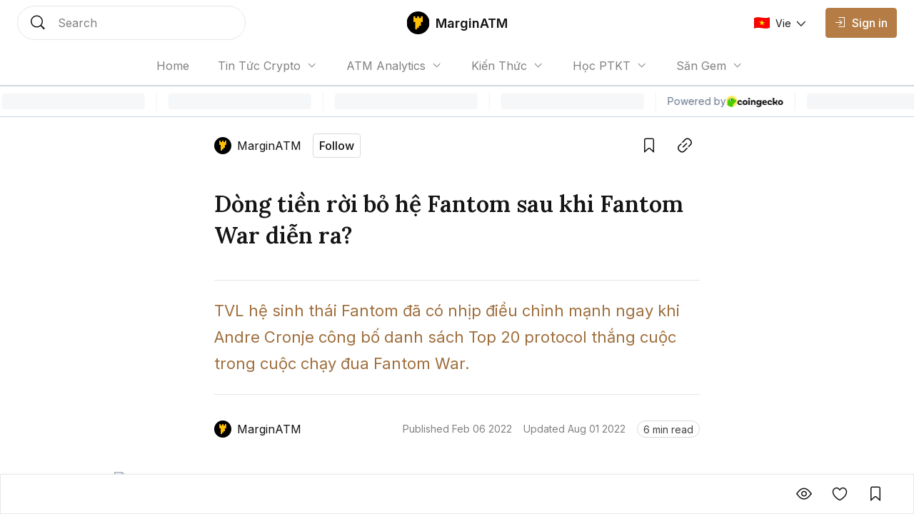

--- FILE ---
content_type: text/html; charset=utf-8
request_url: https://marginatm.com/dong-tien-roi-bo-sau-fantom-war
body_size: 18133
content:
<!DOCTYPE html><html lang="vi" class="__variable_0084e6 __variable_62896e __variable_0084e6 no-scrollbar bg-background text-text-primary"><head><meta charSet="utf-8"/><meta name="viewport" content="width=device-width, initial-scale=1"/><link rel="preload" as="image" href="https://coin98.s3.ap-southeast-1.amazonaws.com/AmberBlock/marginatmIcon.svg"/><link rel="preload" href="https://file.coin98.com/insights/marginatm/2022-02/dong-tien-roi-bo-sau-fantom-war-3-1644236362785" as="image" fetchPriority="high"/><link rel="stylesheet" href="/_next/static/css/c8b860c505ae5df6.css" data-precedence="next"/><link rel="stylesheet" href="/_next/static/css/0157fc6c3dbfaf01.css" data-precedence="next"/><link rel="stylesheet" href="/_next/static/css/047f1fae3e187505.css" data-precedence="next"/><link rel="stylesheet" href="/_next/static/css/ec7582cfe2d14e2c.css" data-precedence="next"/><link rel="preload" as="script" fetchPriority="low" href="/_next/static/chunks/webpack-426229005a921af6.js"/><script src="/_next/static/chunks/1dd3208c-12d29d79dfb36fa7.js" async=""></script><script src="/_next/static/chunks/286-2205b5b86b48d247.js" async=""></script><script src="/_next/static/chunks/main-app-be3132e08b2c9706.js" async=""></script><script src="/_next/static/chunks/4fd32e13-3b99793ab0328e7d.js" async=""></script><script src="/_next/static/chunks/6006-1f86ead26254fc4f.js" async=""></script><script src="/_next/static/chunks/3463-e6afde0b7e0f77d5.js" async=""></script><script src="/_next/static/chunks/5981-a9aa2a88c7a4318d.js" async=""></script><script src="/_next/static/chunks/5393-89b2bce166567502.js" async=""></script><script src="/_next/static/chunks/8666-686b9d1ee6428c92.js" async=""></script><script src="/_next/static/chunks/5880-63fbd6833dc37d23.js" async=""></script><script src="/_next/static/chunks/1094-1ac851a051573e31.js" async=""></script><script src="/_next/static/chunks/8485-0e9b2cf184f64b88.js" async=""></script><script src="/_next/static/chunks/7391-c66ab3b6bf5b2a73.js" async=""></script><script src="/_next/static/chunks/1129-c79781975b60159f.js" async=""></script><script src="/_next/static/chunks/app/layout-c214d51ebe31c069.js" async=""></script><script src="/_next/static/chunks/5469-edf5e9134f11c3b8.js" async=""></script><script src="/_next/static/chunks/2002-70f4e8c1f68864c6.js" async=""></script><script src="/_next/static/chunks/7503-ce5acffd70fe9918.js" async=""></script><script src="/_next/static/chunks/9569-8f3ea120734261cc.js" async=""></script><script src="/_next/static/chunks/5776-103901116b3fa694.js" async=""></script><script src="/_next/static/chunks/3543-dd144f5294bc6c42.js" async=""></script><script src="/_next/static/chunks/8728-8c0589508ced8c18.js" async=""></script><script src="/_next/static/chunks/1767-e29fba664c24e7ee.js" async=""></script><script src="/_next/static/chunks/3259-dfb55bff7cff1b1b.js" async=""></script><script src="/_next/static/chunks/1704-30e622a10b7d6ad7.js" async=""></script><script src="/_next/static/chunks/8726-57f467b988df02a2.js" async=""></script><script src="/_next/static/chunks/7225-07c03ed28c77d507.js" async=""></script><script src="/_next/static/chunks/8101-53d11fcf8952b3bf.js" async=""></script><script src="/_next/static/chunks/app/%5Blocale%5D/sites/%5Bsite%5D/%5Bslug%5D/page-f29732f4c140679e.js" async=""></script><script src="/_next/static/chunks/app/global-error-1ed8c3b8b2ada550.js" async=""></script><script src="/_next/static/chunks/8388-3bce62cac0cdca41.js" async=""></script><script src="/_next/static/chunks/4623-e8ba6dae304cd8ce.js" async=""></script><script src="/_next/static/chunks/app/%5Blocale%5D/sites/%5Bsite%5D/layout-b63b0227cdb15bb2.js" async=""></script><link rel="preload" href="https://www.googletagmanager.com/gtag/js?id=UA-156551387-2" as="script"/><link rel="preload" href="https://widgets.coingecko.com/gecko-coin-price-marquee-widget.js" as="script"/><title>Dòng tiền rời bỏ sau khi Fantom War diễn ra?</title><meta name="description" content="TVL hệ sinh thái Fantom đã có nhịp điều chỉnh mạnh ngay khi Andre Cronje công bố danh sách Top 20 protocol thắng cuộc trong cuộc chạy đua Fantom War."/><link rel="canonical" href="https://marginatm.com/dong-tien-roi-bo-sau-fantom-war"/><meta name="google-site-verification" content="kiPF7g-0mXwFs8gaqcc_YfitsKwanCnQsb9sGuR_wrs"/><meta property="og:title" content="Dòng tiền rời bỏ sau khi Fantom War diễn ra?"/><meta property="og:description" content="TVL hệ sinh thái Fantom đã có nhịp điều chỉnh mạnh ngay khi Andre Cronje công bố danh sách Top 20 protocol thắng cuộc trong cuộc chạy đua Fantom War."/><meta property="og:url" content="https://marginatm.com/dong-tien-roi-bo-sau-fantom-war"/><meta property="og:image:alt" content="Dòng tiền rời bỏ sau khi Fantom War diễn ra?"/><meta property="og:image:width" content="1080"/><meta property="og:image:height" content="720"/><meta property="og:image" content="https://file.coin98.com/insights/marginatm/2022-02/dong-tien-roi-bo-sau-fantom-war-3-1644236362785"/><meta property="og:type" content="website"/><meta name="twitter:card" content="summary_large_image"/><meta name="twitter:title" content="Dòng tiền rời bỏ sau khi Fantom War diễn ra?"/><meta name="twitter:description" content="TVL hệ sinh thái Fantom đã có nhịp điều chỉnh mạnh ngay khi Andre Cronje công bố danh sách Top 20 protocol thắng cuộc trong cuộc chạy đua Fantom War."/><meta name="twitter:image:alt" content="Dòng tiền rời bỏ sau khi Fantom War diễn ra?"/><meta name="twitter:image:width" content="1080"/><meta name="twitter:image:height" content="720"/><meta name="twitter:image" content="https://file.coin98.com/insights/marginatm/2022-02/dong-tien-roi-bo-sau-fantom-war-3-1644236362785"/><link rel="icon" href="https://coin98.s3.ap-southeast-1.amazonaws.com/logoMarginATM.png"/><meta name="next-size-adjust"/><script src="/_next/static/chunks/polyfills-78c92fac7aa8fdd8.js" noModule=""></script></head><body data-preview="hide" data-modal="hide" data-type="search" class="no-scrollbar group/body data-[preview=show]:overflow-hidden data-[modal=show]:overflow-hidden flex min-h-screen flex-col"><!--$--><div class="fixed bottom-200 left-200 h-fit w-fit -z-1"></div><!--/$--><!--$--><!--/$--><header class="z-90 max-w-screen w-screen transition-all duration-0 fixed left-0 top-0 ch-template-center2rows"><div class="ab-channel-header w-full relative z-10"><div class="ch-content w-full max-w-w1440 mx-auto flex items-center"><div class="ch-left flex items-center flex-none"><button class="group/ab-button relative select-none flex items-center justify-center rounded-050 transition-all duration-200 ease-linear lg:disabled:cursor-not-allowed bg-button-ghost-background lg:hover:bg-button-ghost-background-hovered active:bg-button-ghost-background-pressed lg:hover:disabled:bg-button-ghost-background-disabled disabled:bg-button-ghost-background-disabled border-0125 border-transparent p-100 md:hidden mr-100"><i class="ab-icon !not-italic text-button-ghost-icon group-disabled/ab-button:text-button-ghost-icon-disabled text-size-800 mr-0 ab-menu"></i><span class="select-none text-button-ghost-text group-disabled/ab-button:text-button-ghost-text-disable button-text-large hidden"></span><div class="flex items-center justify-center -z-1 opacity-0 absolute inset-0 ab-btn-loading-wrapper transition-all"><div class="relative animate-spin flex items-center justify-center w-300 h-300"><div class="h-050 w-050 rounded-circle absolute left-50% -translate-x-50% top-0 z-1 bg-btn-loading-transparent"></div><div style="padding:4px;-webkit-mask:conic-gradient(#0000 45deg, #000), linear-gradient(#000 0 0) content-box;mask:conic-gradient(#0000 45deg, #000), linear-gradient(#000 0 0) content-box;-webkit-mask-composite:source-out;mask-composite:subtract" class="w-full h-full rounded-circle border-box bg-btn-loading-transparent"></div></div></div></button><div id="channel-sidebar-mobile" class="h-0 overflow-hidden no-scrollbar bg-overlay ch-sidebar ch-menu-mobile-wrapper transition-all duration-200 ease-linear"><div class="overflow-auto bg-background shadow-elevation-500 pb-300 flex flex-col max-h-full"><div class="relative p-200"><div class="h-300 flex items-center justify-between w-full"><p class="ui-text-large">Language edition</p><button class="group/ab-button relative select-none flex items-center justify-center rounded-050 transition-all duration-200 ease-linear lg:disabled:cursor-not-allowed bg-button-ghost-background lg:hover:bg-button-ghost-background-hovered active:bg-button-ghost-background-pressed lg:hover:disabled:bg-button-ghost-background-disabled disabled:bg-button-ghost-background-disabled border-0125 border-transparent py-050 px-100"><span class="select-none text-button-ghost-text group-disabled/ab-button:text-button-ghost-text-disable button-text-medium"><div class="flex items-center"><img width="22" height="16" class="mr-100"/><p class="ui-text-small"></p></div></span><i class="ab-icon !not-italic text-button-ghost-icon group-disabled/ab-button:text-button-ghost-icon-disabled text-size-400 ml-100 ab-chevron_right"></i><div class="flex items-center justify-center -z-1 opacity-0 absolute inset-0 ab-btn-loading-wrapper transition-all"><div class="relative animate-spin flex items-center justify-center w-200 h-200"><div class="h-050 w-050 rounded-circle absolute left-50% -translate-x-50% top-0 z-1 bg-btn-loading-transparent"></div><div style="padding:4px;-webkit-mask:conic-gradient(#0000 45deg, #000), linear-gradient(#000 0 0) content-box;mask:conic-gradient(#0000 45deg, #000), linear-gradient(#000 0 0) content-box;-webkit-mask-composite:source-out;mask-composite:subtract" class="w-full h-full rounded-circle border-box bg-btn-loading-transparent"></div></div></div></button></div></div><div class="bg-divider h-0125 w-full mb-050"></div><div class="h-auto relative overflow-hidden transition-all duration-300"><div class="transition-all duration-300 w-full overflow-y-auto no-scrollbar max-h-h300 flex flex-col absolute translate-x-100%"></div><div class="flex flex-col transition-all duration-300"><a class="px-200 py-150 text-text-primary ui-text-large" href="/">Home</a><div class="flex flex-col px-400 py-150"><input type="checkbox" id="accordion_qw5GshMSq6TLKb77" class="hidden appearance-none peer"/><label for="accordion_qw5GshMSq6TLKb77" class="flex items-center lg:hover:cursor-pointer peer-checked:[&amp;_.iconWrapper]:rotate-180 &#x27;ui-text-large">Tin Tức Crypto<div class="iconWrapper ml-100 w-max h-max transition-all ease-linear duration-100"><i class="ab-icon !not-italic ab-chevron_down"></i></div></label><div class="h-0 transition-all ease-in-out duration-100 overflow-hidden peer-checked:h-full relative flex flex-col"><div class="absolute top-0 bottom-0 left-0 pt-150"><div class="bg-divider-subtle w-0125 h-full"></div></div><a class="px-300 py-150 last:pb-0 ui-text-large text-text-primary" href="/tin-tuc-bitcoin">Tin Tức Bitcoin</a><a class="px-300 py-150 last:pb-0 ui-text-large text-text-primary" href="/tin-tuc-altcoin">Tin Tức Altcoin</a><a class="px-300 py-150 last:pb-0 ui-text-large text-text-primary" href="/tin-tuc-thi-truong">Tin Tức Thị Trường</a></div></div><div class="flex flex-col px-400 py-150"><input type="checkbox" id="accordion_HLllY65RSRcK9DhY" class="hidden appearance-none peer"/><label for="accordion_HLllY65RSRcK9DhY" class="flex items-center lg:hover:cursor-pointer peer-checked:[&amp;_.iconWrapper]:rotate-180 &#x27;ui-text-large">ATM Analytics<div class="iconWrapper ml-100 w-max h-max transition-all ease-linear duration-100"><i class="ab-icon !not-italic ab-chevron_down"></i></div></label><div class="h-0 transition-all ease-in-out duration-100 overflow-hidden peer-checked:h-full relative flex flex-col"><div class="absolute top-0 bottom-0 left-0 pt-150"><div class="bg-divider-subtle w-0125 h-full"></div></div><a class="px-300 py-150 last:pb-0 ui-text-large text-text-primary" href="/phan-tich-bitcoin">Phân Tích Bitcoin</a><a class="px-300 py-150 last:pb-0 ui-text-large text-text-primary" href="/phan-tich-ethereum">Phân Tích Ethereum</a><a class="px-300 py-150 last:pb-0 ui-text-large text-text-primary" href="/phan-tich-thi-truong">Phân Tích Thị Trường</a></div></div><div class="flex flex-col px-400 py-150"><input type="checkbox" id="accordion_4ZY5DeYcFSzX9GlJ" class="hidden appearance-none peer"/><label for="accordion_4ZY5DeYcFSzX9GlJ" class="flex items-center lg:hover:cursor-pointer peer-checked:[&amp;_.iconWrapper]:rotate-180 &#x27;ui-text-large">Kiến Thức<div class="iconWrapper ml-100 w-max h-max transition-all ease-linear duration-100"><i class="ab-icon !not-italic ab-chevron_down"></i></div></label><div class="h-0 transition-all ease-in-out duration-100 overflow-hidden peer-checked:h-full relative flex flex-col"><div class="absolute top-0 bottom-0 left-0 pt-150"><div class="bg-divider-subtle w-0125 h-full"></div></div><a class="px-300 py-150 last:pb-0 ui-text-large text-text-primary" href="/thuat-ngu-co-ban">Thuật Ngữ Cơ Bản</a><a class="px-300 py-150 last:pb-0 ui-text-large text-text-primary" href="/kien-thuc-tong-hop">Kiến Thức Tổng Hợp</a><a class="px-300 py-150 last:pb-0 ui-text-large text-text-primary" href="/kinh-nghiem-dau-tu">Kinh Nghiệm Đầu Tư</a><a class="px-300 py-150 last:pb-0 ui-text-large text-text-primary" href="/san-giao-dich">Sàn Giao Dịch</a><a class="px-300 py-150 last:pb-0 ui-text-large text-text-primary" href="/cong-cu-dau-tu">Công Cụ Đầu Tư</a></div></div><div class="flex flex-col px-400 py-150"><input type="checkbox" id="accordion_yu4sNgF8SPa1OpN0" class="hidden appearance-none peer"/><label for="accordion_yu4sNgF8SPa1OpN0" class="flex items-center lg:hover:cursor-pointer peer-checked:[&amp;_.iconWrapper]:rotate-180 &#x27;ui-text-large">Học PTKT<div class="iconWrapper ml-100 w-max h-max transition-all ease-linear duration-100"><i class="ab-icon !not-italic ab-chevron_down"></i></div></label><div class="h-0 transition-all ease-in-out duration-100 overflow-hidden peer-checked:h-full relative flex flex-col"><div class="absolute top-0 bottom-0 left-0 pt-150"><div class="bg-divider-subtle w-0125 h-full"></div></div><a class="px-300 py-150 last:pb-0 ui-text-large text-text-primary" href="/chi-bao-ky-thuat">Chỉ Báo Kỹ Thuật</a><a class="px-300 py-150 last:pb-0 ui-text-large text-text-primary" href="/nen-and-price-action">Nến &amp; Price Action</a><a class="px-300 py-150 last:pb-0 ui-text-large text-text-primary" href="/mo-hinh-bieu-do-gia">Mô Hình Biểu Đồ Giá</a></div></div><div class="flex flex-col px-400 py-150"><input type="checkbox" id="accordion_ehCneLFbT57LTbtO" class="hidden appearance-none peer"/><label for="accordion_ehCneLFbT57LTbtO" class="flex items-center lg:hover:cursor-pointer peer-checked:[&amp;_.iconWrapper]:rotate-180 &#x27;ui-text-large">Săn Gem<div class="iconWrapper ml-100 w-max h-max transition-all ease-linear duration-100"><i class="ab-icon !not-italic ab-chevron_down"></i></div></label><div class="h-0 transition-all ease-in-out duration-100 overflow-hidden peer-checked:h-full relative flex flex-col"><div class="absolute top-0 bottom-0 left-0 pt-150"><div class="bg-divider-subtle w-0125 h-full"></div></div><a class="px-300 py-150 last:pb-0 ui-text-large text-text-primary" href="/airdrop">Airdrop</a><a class="px-300 py-150 last:pb-0 ui-text-large text-text-primary" href="/gamefi">GameFi</a></div></div><div class="bg-divider h-0125 w-full my-050"></div><a class="lg:ml-150" href="/signin"><button disabled="" class="group/ab-button relative select-none flex items-center justify-center rounded-050 transition-all duration-200 ease-linear lg:disabled:cursor-not-allowed bg-button-ghost-background lg:hover:bg-button-ghost-background-hovered active:bg-button-ghost-background-pressed lg:hover:disabled:bg-button-ghost-background-disabled disabled:bg-button-ghost-background-disabled border-0125 border-transparent py-100 px-150 lg:hidden"><i class="ab-icon !not-italic text-button-ghost-icon group-disabled/ab-button:text-button-ghost-icon-disabled mr-100 text-size-600 ab-signin"></i><span class="select-none text-button-ghost-text group-disabled/ab-button:text-button-ghost-text-disable button-text-large !text-text-primary !ui-text-large">Sign in</span><div class="flex items-center justify-center -z-1 opacity-0 absolute inset-0 ab-btn-loading-wrapper transition-all"><div class="relative animate-spin flex items-center justify-center w-300 h-300"><div class="h-050 w-050 rounded-circle absolute left-50% -translate-x-50% top-0 z-1 bg-btn-loading-transparent"></div><div style="padding:4px;-webkit-mask:conic-gradient(#0000 45deg, #000), linear-gradient(#000 0 0) content-box;mask:conic-gradient(#0000 45deg, #000), linear-gradient(#000 0 0) content-box;-webkit-mask-composite:source-out;mask-composite:subtract" class="w-full h-full rounded-circle border-box bg-btn-loading-transparent"></div></div></div></button></a></div></div></div></div><button role="trigger" class="group/ab-button relative select-none items-center justify-center rounded-050 transition-all duration-200 ease-linear lg:disabled:cursor-not-allowed bg-button-ghost-background lg:hover:bg-button-ghost-background-hovered active:bg-button-ghost-background-pressed lg:hover:disabled:bg-button-ghost-background-disabled disabled:bg-button-ghost-background-disabled border-0125 border-transparent p-100 ch-search w-fit h-fit md:w-w136 lg:w-w320 md:h-600 hidden md:hidden"><i class="ab-icon !not-italic text-button-ghost-icon group-disabled/ab-button:text-button-ghost-icon-disabled text-size-800 mr-0 ab-search"></i><span class="select-none text-button-ghost-text group-disabled/ab-button:text-button-ghost-text-disable button-text-large hidden"></span><div class="flex items-center justify-center -z-1 opacity-0 absolute inset-0 ab-btn-loading-wrapper transition-all"><div class="relative animate-spin flex items-center justify-center w-300 h-300"><div class="h-050 w-050 rounded-circle absolute left-50% -translate-x-50% top-0 z-1 bg-btn-loading-transparent"></div><div style="padding:4px;-webkit-mask:conic-gradient(#0000 45deg, #000), linear-gradient(#000 0 0) content-box;mask:conic-gradient(#0000 45deg, #000), linear-gradient(#000 0 0) content-box;-webkit-mask-composite:source-out;mask-composite:subtract" class="w-full h-full rounded-circle border-box bg-btn-loading-transparent"></div></div></div></button><button role="trigger" class="group/ab-button relative select-none items-center justify-center rounded-050 transition-all duration-200 ease-linear lg:disabled:cursor-not-allowed p-0 border-none md:w-w136 lg:w-w320 ch-search w-fit h-fit md:w-w136 lg:w-w320 md:h-600 hidden md:block"><span class="select-none button-text-large text-button-text-text active:text-button-text-text-pressed disabled:text-button-text-text-disabled lg:group-hover/ab-button:text-button-text-text-hovered lg:group-disabled/ab-button:text-button-text-text-disabled"><div class="select-none h-full w-full hidden md:flex items-center px-200 py-150 transition-all duration-200 md:hover:cursor-text border-0125 bg-background rounded-circle border-border-subtle"><div class="w-300 h-300 mr-200"><i class="ab-icon !not-italic text-size-800 text-text-primary ab-search"></i></div><span class="ui-text-medium text-text-subtlest">Search</span></div></span><div class="flex items-center justify-center -z-1 opacity-0 absolute inset-0 ab-btn-loading-wrapper transition-all"><div class="relative animate-spin flex items-center justify-center w-300 h-300"><div class="h-050 w-050 rounded-circle absolute left-50% -translate-x-50% top-0 z-1 bg-btn-loading-transparent"></div><div style="padding:4px;-webkit-mask:conic-gradient(#0000 45deg, #000), linear-gradient(#000 0 0) content-box;mask:conic-gradient(#0000 45deg, #000), linear-gradient(#000 0 0) content-box;-webkit-mask-composite:source-out;mask-composite:subtract" class="w-full h-full rounded-circle border-box bg-btn-loading-transparent"></div></div></div></button></div><div class="ch-center grow"><div class="ch-logo-wrapper flex-none"><a class="flex items-center" href="/"><div class="h-400 rounded-050 overflow-hidden relative w-400"><img alt="MarginATM logo" loading="lazy" decoding="async" data-nimg="fill" class="w-full h-auto object-contain" style="position:absolute;height:100%;width:100%;left:0;top:0;right:0;bottom:0;color:transparent" src="https://coin98.s3.ap-southeast-1.amazonaws.com/AmberBlock/marginatmIcon.svg"/></div><span class="ml-100 whitespace-nowrap ui-text-large-emphasis">MarginATM</span></a></div><div class="ch-sidebar ch-menu-wrapper w-0 h-0 overflow-hidden flex items-center"><div class="ch-menu flex items-center h-full"><a class="h-full mx-150 lg:mx-250 flex items-center first:ml-0 last:mr-0 ui-text-medium transition-all duration-200 text-text-subtlest hover:text-text-primary" href="/"><span class="overflow-hidden whitespace-nowrap text-ellipsis max-w-1500">Home</span></a><div class="relative group/navigation mx-250"><div class="flex items-center lg:hover:cursor-pointer ui-text-medium text-text-subtlest">Tin Tức Crypto<div class="ml-100 iconWrapper w-max h-max transition-all ease-linear duration-200 group-hover/navigation:rotate-180"><i class="ab-icon !not-italic ab-chevron_down"></i></div></div><div class="absolute z-1 -left-100 pt-100 origin-top-left opacity-0 invisible group-hover/navigation:opacity-100 group-hover/navigation:visible transition-all duration-200 w-1500"><div class="bg-background py-100 rounded-050 shadow-elevation-100 border-0125 border-border text-primary"><a href="/tin-tuc-bitcoin"><div class="py-100 px-200 lg:hover:bg-background-subtle transition-all duration-200 ease-linear ui-text-small">Tin Tức Bitcoin</div></a><a href="/tin-tuc-altcoin"><div class="py-100 px-200 lg:hover:bg-background-subtle transition-all duration-200 ease-linear ui-text-small">Tin Tức Altcoin</div></a><a href="/tin-tuc-thi-truong"><div class="py-100 px-200 lg:hover:bg-background-subtle transition-all duration-200 ease-linear ui-text-small">Tin Tức Thị Trường</div></a></div></div></div><div class="relative group/navigation mx-250"><div class="flex items-center lg:hover:cursor-pointer ui-text-medium text-text-subtlest">ATM Analytics<div class="ml-100 iconWrapper w-max h-max transition-all ease-linear duration-200 group-hover/navigation:rotate-180"><i class="ab-icon !not-italic ab-chevron_down"></i></div></div><div class="absolute z-1 -left-100 pt-100 origin-top-left opacity-0 invisible group-hover/navigation:opacity-100 group-hover/navigation:visible transition-all duration-200 w-1500"><div class="bg-background py-100 rounded-050 shadow-elevation-100 border-0125 border-border text-primary"><a href="/phan-tich-bitcoin"><div class="py-100 px-200 lg:hover:bg-background-subtle transition-all duration-200 ease-linear ui-text-small">Phân Tích Bitcoin</div></a><a href="/phan-tich-ethereum"><div class="py-100 px-200 lg:hover:bg-background-subtle transition-all duration-200 ease-linear ui-text-small">Phân Tích Ethereum</div></a><a href="/phan-tich-thi-truong"><div class="py-100 px-200 lg:hover:bg-background-subtle transition-all duration-200 ease-linear ui-text-small">Phân Tích Thị Trường</div></a></div></div></div><div class="relative group/navigation mx-250"><div class="flex items-center lg:hover:cursor-pointer ui-text-medium text-text-subtlest">Kiến Thức<div class="ml-100 iconWrapper w-max h-max transition-all ease-linear duration-200 group-hover/navigation:rotate-180"><i class="ab-icon !not-italic ab-chevron_down"></i></div></div><div class="absolute z-1 -left-100 pt-100 origin-top-left opacity-0 invisible group-hover/navigation:opacity-100 group-hover/navigation:visible transition-all duration-200 w-1500"><div class="bg-background py-100 rounded-050 shadow-elevation-100 border-0125 border-border text-primary"><a href="/thuat-ngu-co-ban"><div class="py-100 px-200 lg:hover:bg-background-subtle transition-all duration-200 ease-linear ui-text-small">Thuật Ngữ Cơ Bản</div></a><a href="/kien-thuc-tong-hop"><div class="py-100 px-200 lg:hover:bg-background-subtle transition-all duration-200 ease-linear ui-text-small">Kiến Thức Tổng Hợp</div></a><a href="/kinh-nghiem-dau-tu"><div class="py-100 px-200 lg:hover:bg-background-subtle transition-all duration-200 ease-linear ui-text-small">Kinh Nghiệm Đầu Tư</div></a><a href="/san-giao-dich"><div class="py-100 px-200 lg:hover:bg-background-subtle transition-all duration-200 ease-linear ui-text-small">Sàn Giao Dịch</div></a><a href="/cong-cu-dau-tu"><div class="py-100 px-200 lg:hover:bg-background-subtle transition-all duration-200 ease-linear ui-text-small">Công Cụ Đầu Tư</div></a></div></div></div><div class="relative group/navigation mx-250"><div class="flex items-center lg:hover:cursor-pointer ui-text-medium text-text-subtlest">Học PTKT<div class="ml-100 iconWrapper w-max h-max transition-all ease-linear duration-200 group-hover/navigation:rotate-180"><i class="ab-icon !not-italic ab-chevron_down"></i></div></div><div class="absolute z-1 -left-100 pt-100 origin-top-left opacity-0 invisible group-hover/navigation:opacity-100 group-hover/navigation:visible transition-all duration-200 w-1500"><div class="bg-background py-100 rounded-050 shadow-elevation-100 border-0125 border-border text-primary"><a href="/chi-bao-ky-thuat"><div class="py-100 px-200 lg:hover:bg-background-subtle transition-all duration-200 ease-linear ui-text-small">Chỉ Báo Kỹ Thuật</div></a><a href="/nen-and-price-action"><div class="py-100 px-200 lg:hover:bg-background-subtle transition-all duration-200 ease-linear ui-text-small">Nến &amp; Price Action</div></a><a href="/mo-hinh-bieu-do-gia"><div class="py-100 px-200 lg:hover:bg-background-subtle transition-all duration-200 ease-linear ui-text-small">Mô Hình Biểu Đồ Giá</div></a></div></div></div><div class="relative group/navigation mx-250"><div class="flex items-center lg:hover:cursor-pointer ui-text-medium text-text-subtlest">Săn Gem<div class="ml-100 iconWrapper w-max h-max transition-all ease-linear duration-200 group-hover/navigation:rotate-180"><i class="ab-icon !not-italic ab-chevron_down"></i></div></div><div class="absolute z-1 -left-100 pt-100 origin-top-left opacity-0 invisible group-hover/navigation:opacity-100 group-hover/navigation:visible transition-all duration-200 w-1500"><div class="bg-background py-100 rounded-050 shadow-elevation-100 border-0125 border-border text-primary"><a href="/airdrop"><div class="py-100 px-200 lg:hover:bg-background-subtle transition-all duration-200 ease-linear ui-text-small">Airdrop</div></a><a href="/gamefi"><div class="py-100 px-200 lg:hover:bg-background-subtle transition-all duration-200 ease-linear ui-text-small">GameFi</div></a></div></div></div></div></div></div><div class="flex items-center justify-end flex-none"><div class="flex items-center justify-end flex-none"><a class="lg:ml-150" href="/signin"><button disabled="" class="group/ab-button relative select-none items-center justify-center rounded-050 transition-all duration-200 ease-linear lg:disabled:cursor-not-allowed bg-button-ghost-background lg:hover:bg-button-ghost-background-hovered active:bg-button-ghost-background-pressed lg:hover:disabled:bg-button-ghost-background-disabled disabled:bg-button-ghost-background-disabled border-0125 border-transparent py-100 px-150 hidden md:flex lg:hidden"><i class="ab-icon !not-italic text-button-ghost-icon group-disabled/ab-button:text-button-ghost-icon-disabled mr-100 text-size-600 ab-signin"></i><span class="select-none text-button-ghost-text group-disabled/ab-button:text-button-ghost-text-disable button-text-large"></span><div class="flex items-center justify-center -z-1 opacity-0 absolute inset-0 ab-btn-loading-wrapper transition-all"><div class="relative animate-spin flex items-center justify-center w-300 h-300"><div class="h-050 w-050 rounded-circle absolute left-50% -translate-x-50% top-0 z-1 bg-btn-loading-transparent"></div><div style="padding:4px;-webkit-mask:conic-gradient(#0000 45deg, #000), linear-gradient(#000 0 0) content-box;mask:conic-gradient(#0000 45deg, #000), linear-gradient(#000 0 0) content-box;-webkit-mask-composite:source-out;mask-composite:subtract" class="w-full h-full rounded-circle border-box bg-btn-loading-transparent"></div></div></div></button><button disabled="" class="group/ab-button relative select-none items-center justify-center rounded-050 transition-all duration-200 ease-linear lg:disabled:cursor-not-allowed bg-button-primary-background lg:hover:bg-button-primary-background-hovered active:bg-button-primary-background-pressed lg:hover:disabled:bg-button-primary-background-disabled disabled:bg-button-primary-background-disabled border-0125 border-button-primary-background lg:hover:border-button-primary-background-hovered active:border-button-primary-background-pressed lg:hover:disabled:border-button-primary-background-disabled disabled:border-button-primary-background-disabled py-100 px-150 hidden lg:block"><i class="ab-icon !not-italic text-button-primary-icon group-disabled/ab-button:text-button-primary-icon-disabled text-size-400 mr-100 ab-signin"></i><span class="select-none text-button-primary-text group-disabled/ab-button:text-button-primary-text-disable button-text-large">Sign in</span><div class="flex items-center justify-center -z-1 opacity-0 absolute inset-0 ab-btn-loading-wrapper transition-all"><div class="relative animate-spin flex items-center justify-center w-300 h-300"><div class="bg-g-1 h-050 w-050 rounded-circle absolute left-50% -translate-x-50% top-0 z-1"></div><div style="padding:4px;-webkit-mask:conic-gradient(#0000 45deg, #000), linear-gradient(#000 0 0) content-box;mask:conic-gradient(#0000 45deg, #000), linear-gradient(#000 0 0) content-box;-webkit-mask-composite:source-out;mask-composite:subtract" class="w-full h-full rounded-circle border-box bg-g-1"></div></div></div></button></a><button role="trigger" class="group/ab-button relative select-none flex items-center justify-center rounded-050 transition-all duration-200 ease-linear lg:disabled:cursor-not-allowed bg-button-ghost-background lg:hover:bg-button-ghost-background-hovered active:bg-button-ghost-background-pressed lg:hover:disabled:bg-button-ghost-background-disabled disabled:bg-button-ghost-background-disabled border-0125 border-transparent p-100 ch-search w-fit h-fit md:w-w136 lg:w-w320 md:h-600 md:hidden"><i class="ab-icon !not-italic text-button-ghost-icon group-disabled/ab-button:text-button-ghost-icon-disabled text-size-800 mr-0 ab-search"></i><span class="select-none text-button-ghost-text group-disabled/ab-button:text-button-ghost-text-disable button-text-large hidden"></span><div class="flex items-center justify-center -z-1 opacity-0 absolute inset-0 ab-btn-loading-wrapper transition-all"><div class="relative animate-spin flex items-center justify-center w-300 h-300"><div class="h-050 w-050 rounded-circle absolute left-50% -translate-x-50% top-0 z-1 bg-btn-loading-transparent"></div><div style="padding:4px;-webkit-mask:conic-gradient(#0000 45deg, #000), linear-gradient(#000 0 0) content-box;mask:conic-gradient(#0000 45deg, #000), linear-gradient(#000 0 0) content-box;-webkit-mask-composite:source-out;mask-composite:subtract" class="w-full h-full rounded-circle border-box bg-btn-loading-transparent"></div></div></div></button><button role="trigger" class="group/ab-button relative select-none items-center justify-center rounded-050 transition-all duration-200 ease-linear lg:disabled:cursor-not-allowed p-0 border-none hidden md:w-w136 lg:w-w320 ch-search w-fit h-fit md:w-w136 lg:w-w320 md:h-600 md:hidden"><span class="select-none button-text-large text-button-text-text active:text-button-text-text-pressed disabled:text-button-text-text-disabled lg:group-hover/ab-button:text-button-text-text-hovered lg:group-disabled/ab-button:text-button-text-text-disabled"><div class="select-none h-full w-full hidden md:flex items-center px-200 py-150 transition-all duration-200 md:hover:cursor-text border-0125 bg-background rounded-circle border-border-subtle"><div class="w-300 h-300 mr-200"><i class="ab-icon !not-italic text-size-800 text-text-primary ab-search"></i></div><span class="ui-text-medium text-text-subtlest">Search</span></div></span><div class="flex items-center justify-center -z-1 opacity-0 absolute inset-0 ab-btn-loading-wrapper transition-all"><div class="relative animate-spin flex items-center justify-center w-300 h-300"><div class="h-050 w-050 rounded-circle absolute left-50% -translate-x-50% top-0 z-1 bg-btn-loading-transparent"></div><div style="padding:4px;-webkit-mask:conic-gradient(#0000 45deg, #000), linear-gradient(#000 0 0) content-box;mask:conic-gradient(#0000 45deg, #000), linear-gradient(#000 0 0) content-box;-webkit-mask-composite:source-out;mask-composite:subtract" class="w-full h-full rounded-circle border-box bg-btn-loading-transparent"></div></div></div></button></div></div></div><div class="bg-divider w-full ch-divider-footer h-0125 absolute bottom-0 left-0 right-0 transition-all duration-200 ease-linear"></div></div><div class="left-0 right-0 fixed top-1000 md:top-1500">
          <gecko-coin-price-marquee-widget
            locale="en"
            outlined="true"
            coin-ids=""
            initial-currency="usd"
          ></gecko-coin-price-marquee-widget></div></header><main id="channel-body" class="flex flex-col flex-1 pt-1600 md:pt-sp160"><!--$!--><template data-dgst="BAILOUT_TO_CLIENT_SIDE_RENDERING"></template><!--/$--><div data-navbar="show" data-widget="close" id="article-detail-wrapper" class="group/postDetail bg-background"><div class="w-full max-w-w1280 mx-auto flex flex-col justify-center pt-200 lg:pt-300 pb-550 md:pb-500"><div class="w-full max-w-w680 px-200 md:px-0 mx-auto"><div class="flex items-center w-full max-w-w680 ml-auto justify-between"><div class="block abc-hide-description tag-channel abc-size-small abc-type-shrink abc-show-btn-follow"><div class="flex items-center justify-between overflow-hidden"><div class="flex items-center lg:hover:cursor-pointer"><div class="ab-avatar-size-32 aspect-square ab-avatar-channel abc-image-wrapper flex-none"><img alt="Channel logo" loading="lazy" width="32" height="32" decoding="async" data-nimg="1" class="avatar-img aspect-square w-full object-cover" style="color:transparent" src="https://coin98.s3.ap-southeast-1.amazonaws.com/AmberBlock/marginatmIcon.svg"/></div><span class="abc-name text-text-primary line-clamp-1 ml-100">MarginATM</span></div><button class="group/ab-button relative select-none flex items-center justify-center rounded-050 transition-all duration-200 ease-linear lg:disabled:cursor-not-allowed bg-button-tertiary-background lg:hover:bg-button-tertiary-background-hovered active:bg-button-tertiary-background-pressed lg:hover:disabled:bg-button-tertiary-background-disabled disabled:bg-button-tertiary-background-disabled border-0125 border-button-tertiary-border py-050 px-100 ml-200"><span class="select-none text-button-tertiary-text group-disabled/ab-button:text-button-tertiary-text-disable button-text-medium">Follow</span><div class="flex items-center justify-center -z-1 opacity-0 absolute inset-0 ab-btn-loading-wrapper transition-all"><div class="relative animate-spin flex items-center justify-center w-200 h-200"><div class="h-050 w-050 rounded-circle absolute left-50% -translate-x-50% top-0 z-1 bg-btn-loading-transparent"></div><div style="padding:4px;-webkit-mask:conic-gradient(#0000 45deg, #000), linear-gradient(#000 0 0) content-box;mask:conic-gradient(#0000 45deg, #000), linear-gradient(#000 0 0) content-box;-webkit-mask-composite:source-out;mask-composite:subtract" class="w-full h-full rounded-circle border-box bg-btn-loading-transparent"></div></div></div></button></div></div><div class="flex items-center ml-100 h-500"><div class="overflow-hidden relative w-max h-max group/tooltip lg:hover:overflow-visible mr-100"><button class="group/ab-button relative select-none flex items-center justify-center rounded-050 transition-all duration-200 ease-linear lg:disabled:cursor-not-allowed bg-button-ghost-background lg:hover:bg-button-ghost-background-hovered active:bg-button-ghost-background-pressed lg:hover:disabled:bg-button-ghost-background-disabled disabled:bg-button-ghost-background-disabled border-0125 border-transparent p-100"><i class="ab-icon !not-italic text-button-ghost-icon group-disabled/ab-button:text-button-ghost-icon-disabled text-size-800 mr-0 ab-bookmark_outlined"></i><span class="select-none text-button-ghost-text group-disabled/ab-button:text-button-ghost-text-disable button-text-large hidden"></span><div class="flex items-center justify-center -z-1 opacity-0 absolute inset-0 ab-btn-loading-wrapper transition-all"><div class="relative animate-spin flex items-center justify-center w-300 h-300"><div class="h-050 w-050 rounded-circle absolute left-50% -translate-x-50% top-0 z-1 bg-btn-loading-transparent"></div><div style="padding:4px;-webkit-mask:conic-gradient(#0000 45deg, #000), linear-gradient(#000 0 0) content-box;mask:conic-gradient(#0000 45deg, #000), linear-gradient(#000 0 0) content-box;-webkit-mask-composite:source-out;mask-composite:subtract" class="w-full h-full rounded-circle border-box bg-btn-loading-transparent"></div></div></div></button><div style="transition-duration:0ms" class="w-max h-max absolute z-10 overflow-hidden px-075 py-050 text-size-400 transition-transform ease-linear rounded-050 border border-tooltip-background bg-tooltip-background text-tooltip-text shadow-elevation-none lg:group-hover/tooltip:shadow-elevation-200 mt-150 top-100% -translate-y-100 lg:group-hover/tooltip:translate-y-0 left-1/2 -translate-x-1/2">Save<div class="tooltip-arrow" data-popper-arrow="true"></div></div></div><div class="overflow-hidden relative w-max h-max group/tooltip lg:hover:overflow-visible"><button class="group/ab-button relative select-none flex items-center justify-center rounded-050 transition-all duration-200 ease-linear lg:disabled:cursor-not-allowed bg-button-ghost-background lg:hover:bg-button-ghost-background-hovered active:bg-button-ghost-background-pressed lg:hover:disabled:bg-button-ghost-background-disabled disabled:bg-button-ghost-background-disabled border-0125 border-transparent p-100"><i class="ab-icon !not-italic text-button-ghost-icon group-disabled/ab-button:text-button-ghost-icon-disabled text-size-800 mr-0 ab-link"></i><span class="select-none text-button-ghost-text group-disabled/ab-button:text-button-ghost-text-disable button-text-large hidden"></span><div class="flex items-center justify-center -z-1 opacity-0 absolute inset-0 ab-btn-loading-wrapper transition-all"><div class="relative animate-spin flex items-center justify-center w-300 h-300"><div class="h-050 w-050 rounded-circle absolute left-50% -translate-x-50% top-0 z-1 bg-btn-loading-transparent"></div><div style="padding:4px;-webkit-mask:conic-gradient(#0000 45deg, #000), linear-gradient(#000 0 0) content-box;mask:conic-gradient(#0000 45deg, #000), linear-gradient(#000 0 0) content-box;-webkit-mask-composite:source-out;mask-composite:subtract" class="w-full h-full rounded-circle border-box bg-btn-loading-transparent"></div></div></div></button><div style="transition-duration:0ms" class="w-max h-max absolute z-10 overflow-hidden px-075 py-050 text-size-400 transition-transform ease-linear rounded-050 border border-tooltip-background bg-tooltip-background text-tooltip-text shadow-elevation-none lg:group-hover/tooltip:shadow-elevation-200 mt-150 top-100% -translate-y-100 lg:group-hover/tooltip:translate-y-0 left-1/2 -translate-x-1/2">Copy link<div class="tooltip-arrow" data-popper-arrow="true"></div></div></div></div></div><h1 class="article-h3 text-text-primary text-left mt-500">Dòng tiền rời bỏ hệ Fantom sau khi Fantom War diễn ra?</h1><div class="bg-divider-subtle h-0125 w-full mt-500"></div><div class="article-text-small md:article-text-large whitespace-pre-wrap text-text-highlight py-300 text-left">TVL hệ sinh thái Fantom đã có nhịp điều chỉnh mạnh ngay khi Andre Cronje công bố danh sách Top 20 protocol thắng cuộc trong cuộc chạy đua Fantom War.</div><div class="bg-divider-subtle h-0125 w-full"></div><div class="flex flex-col md:flex-row md:items-center mt-450 justify-between"><!--$--><div class="block abc-hide-description abc-hide-btn-follow tag-channel abc-size-small abc-type-shrink mr-100"><div class="flex items-center justify-between overflow-hidden"><div class="flex items-center lg:hover:cursor-pointer"><div class="ab-avatar-size-32 aspect-square ab-avatar-channel abc-image-wrapper flex-none"><img alt="Channel logo" loading="lazy" width="32" height="32" decoding="async" data-nimg="1" class="avatar-img aspect-square w-full object-cover" style="color:transparent" src="https://coin98.s3.ap-southeast-1.amazonaws.com/AmberBlock/marginatmIcon.svg"/></div><span class="abc-name text-text-primary line-clamp-1 ml-100">MarginATM</span></div></div></div><!--/$--><div class="flex flex-col md:flex-row mt-200 md:mt-0 ui-text-small text-text-subtlest align-middle md:items-center justify-between"><div class="flex items-center"><span class="leading-none whitespace-nowrap">Published <!-- -->Feb 06 2022</span><div class="m-050 flex items-center justify-center h-100 aspect-square"><div class="w-100 aspect-square rounded-circle bg-g block scale-50"></div></div><span class="leading-none whitespace-nowrap">Updated <!-- -->Aug 01 2022</span></div><div class="m-050 h-100 aspect-square hidden md:flex md:items-center md:justify-center"><div class="w-100 aspect-square rounded-circle bg-g block scale-50"></div></div><div class="flex items-center mt-200 md:mt-0"><div class="box-border badge flex w-fit items-center justify-center rounded-circle border-0125 px-100 py-0125 border-badge-labeled-neutral-border bg-badge-labeled-neutral-background h-300 text-text-primary whitespace-nowrap"><span class="ui-text-small text-badge-labeled-neutral-text">6 min read</span></div></div></div></div></div><picture class="overflow-hidden relative w-full max-w-w960 mx-auto mt-600"><img alt="thumbnail" draggable="false" fetchPriority="high" width="640" height="420" decoding="async" data-nimg="1" class="select-none w-full h-auto object-cover aspect-3-2 md:rounded-050" style="color:transparent" src="https://file.coin98.com/insights/marginatm/2022-02/dong-tien-roi-bo-sau-fantom-war-3-1644236362785"/></picture></div><!--$--><div id="detail-content"><div id="ck-editor" class="px-200"><div id="ck-editor-content" class="article-text-x-small md:article-text-medium mx-auto w-full max-w-w680 text-text-primary"><h2>Dữ liệu TVL hệ sinh th&aacute;i Fantom</h2>

<p>Sau khi d&ograve;ng tiền &ldquo;ngược b&atilde;o&rdquo; đổ v&agrave;o hệ sinh th&aacute;i <strong><a href="https://marginatm.com/fantom-ftm-la-gi" target="_blank">Fantom</a></strong> khiến TVL tăng trưởng mạnh, gi&agrave;nh vị tr&iacute; Top 3 TVL với động cơ xuất ph&aacute;t từ sản phẩm Solidly với m&ocirc; h&igrave;nh Ve(3,3) của Andre Cronje th&igrave; TVL hệ sinh th&aacute;i n&agrave;y đ&atilde; c&oacute; nhịp điều chỉnh mạnh ngay khi Andre Cronje c&ocirc;ng bố danh s&aacute;ch Top 20 protocol thắng cuộc trong cuộc chạy đua Fantom War.</p>

<p>Hiện tại, d&ograve;ng tiền chảy v&agrave;o hệ sinh th&aacute;i Fantom đ&atilde; c&oacute; sự chững lại. Sau nhịp điều chỉnh kh&aacute; mạnh từ đỉnh $13.15B về mức thấp nhất l&agrave; $8.53B th&igrave; TVL của Fantom đang c&oacute; sự phục hồi nhẹ l&ecirc;n $9.39B - tương ứng tăng 4.97%.</p>

<p>Như vậy, c&oacute; thể thấy m&ocirc; h&igrave;nh Ve(3,3) của Andre Cronje đ&atilde; tạo ra ch&uacute; &yacute; rất tốt ngay cả khi thị trường đang trong giai đoạn ảm đạm. Ở thời điểm m&agrave; TVL Fantom pump mạnh l&agrave; do c&aacute;c giao thức d&ugrave;ng mọi c&aacute;ch để incentive người d&ugrave;ng add liquidity v&agrave;o nền tảng của họ để TVL của giao thức đ&oacute; lọt v&agrave;o Top 20 TVL của hệ Fantom.&nbsp;</p>

<p>Ở giai đoạn đầu, Andre Cronje đ&atilde; tạo ra money game trong ngắn hạn n&ecirc;n d&ograve;ng tiền cũng sẽ nhanh ch&oacute;ng rời bỏ c&aacute;c giao thức thất bại khỏi Top 20 v&agrave; thậm ch&iacute; đ&atilde; lọt v&agrave;o Top 20 như VeDAO, 0xDAO,&hellip;</p>

<p>Tuy nhi&ecirc;n, với t&agrave;i năng của cha đẻ DeFi - Andre Cronje th&igrave; cơ chế Ve(3,3) của AMM Solidly hứa hẹn sẽ trở th&agrave;nh Curve Finance phi&ecirc;n bản 2 đưa hệ sinh th&aacute;i Fantom khởi sắc hơn trong tương lai.&nbsp;</p>

<figure class="image"><img alt="" src="https://file.coin98.com/insights/marginatm/2022-02/dong-tien-roi-bo-sau-fantom-war-0-1644235779864.png" />
<figcaption>TVL hệ sinh th&aacute;i Fantom. Nguồn: <a href="https://defillama.com/" rel="nofollow" target="_blank">DefiLlama</a></figcaption>
</figure>

<h2>Fantom Blockchain l&agrave; một Blockchain &ldquo;xanh&rdquo; ch&iacute;nh hiệu</h2>

<p>Trong một b&agrave;i viết v&agrave;o ng&agrave;y 28 th&aacute;ng 1 của Capital.com với nội dung n&ecirc;u l&ecirc;n những gương mặt Blockchain th&acirc;n thiện với m&ocirc;i trường v&agrave; Fantom đ&atilde; được g&oacute;p mặt trong b&agrave;i viết n&agrave;y.</p>

<p>Mohadesa Najumi - t&aacute;c giả của b&agrave;i viết đ&atilde; chỉ ra những đặc điểm của Fantom Blockchain, nỗi bật trong đ&oacute; l&agrave; lượng điện năng ti&ecirc;u tốn của Fantom chỉ rơi v&agrave;o khoảng 0.000024 - 0.000028 kWh. Ước t&iacute;nh mỗi năm, Fantom Blockchain sẽ ti&ecirc;u thụ khoảng 8,200 kWh - &iacute;t hơn tổng mức ti&ecirc;u thụ điện trung b&igrave;nh mỗi hộ gia đ&igrave;nh ở Mỹ (10,700 kWh).&nbsp;</p>

<p>Nếu so s&aacute;nh với Ethereum, lượng điện năng ti&ecirc;u thụ của Fantom nhỏ hơn 6.6 triệu lần cho một giao dịch - một con số kh&ocirc;ng tưởng.</p>

<p>C&oacute; thể thấy, tr&aacute;i đất của ch&uacute;ng ta đang bắt đầu c&oacute; những sự thay đổi xấu về biến đổi kh&iacute; hậu m&agrave; nguy&ecirc;n nh&acirc;n ch&iacute;nh đến từ t&aacute;c động của con người đến m&ocirc;i trường. Do đ&oacute;, việc Fantom l&agrave; một Blockchain &ldquo;xanh&rdquo; c&oacute; thể sẽ l&agrave; cơ sở để Fantom Blockchain được triển khai rộng r&atilde;i hơn trong thực tế.</p>

<h2>Cập nhật nhanh Fantom - Giai đoạn đầu Qu&yacute; 1, 2022</h2>

<p>Hướng đến mục ti&ecirc;u tiếp cận rộng r&atilde;i với nhiều người d&ugrave;ng v&agrave; tham vọng kh&ocirc;ng muốn bỏ lại ph&iacute;a sau trong cuộc chạy đua Mass Adoption, Fantom trong giai đoạn đầu Qu&yacute; 1 2022 đ&atilde; c&oacute; những hoạt động như:</p>

<ul>
	<li>Hai dự &aacute;n Nexo (tổ chức quản l&yacute; h&agrave;ng đầu về t&agrave;i sản kỹ thuật số) v&agrave; Shopping.io (ứng dụng thanh to&aacute;n v&agrave; mua sắm bằng tiền điện tử) t&iacute;ch hợp với Fantom.</li>
	<li>T&agrave;i trợ cho đội đua xe F1 - Scuderia AlphaTauri trong m&ugrave;a giải 2022 nhằm tăng khả năng nhận diện thương hiệu.</li>
	<li>C&aacute;c dự &aacute;n nổi tiếng như Paraswap, AlpacaFinance v&agrave; Iron Bank được triển khai tr&ecirc;n Fantom Blockchain.</li>
</ul>

<div data-oembed-url="https://twitter.com/FantomFDN/status/1488167087529152512">
<blockquote align="center" class="twitter-tweet" data-dnt="true">
<p dir="ltr" lang="en">The past 2 weeks at Fantom!<br />
<br />
🔹 Fantom becomes the 4th largest network by TVL<br />
<br />
🔹 <a href="https://twitter.com/Nexo?ref_src=twsrc%5Etfw">@Nexo</a> and <a href="https://twitter.com/shopping_io?ref_src=twsrc%5Etfw">@shopping_io</a> integrate FTM<br />
<br />
🔹 Fantom is an official sponsor for <a href="https://twitter.com/AlphaTauriF1?ref_src=twsrc%5Etfw">@AlphaTauriF1</a> for the 2022 <a href="https://twitter.com/F1?ref_src=twsrc%5Etfw">@F1</a> season<br />
<br />
🔹 <a href="https://twitter.com/paraswap?ref_src=twsrc%5Etfw">@paraswap</a> <a href="https://twitter.com/AlpacaFinance?ref_src=twsrc%5Etfw">@AlpacaFinance</a> <a href="https://twitter.com/ibdotxyz?ref_src=twsrc%5Etfw">@ibdotxyz</a> live on Fantom<a href="https://t.co/YwGSPWIPrR">https://t.co/YwGSPWIPrR</a></p>
&mdash; Fantom Foundation (@FantomFDN) <a href="https://twitter.com/FantomFDN/status/1488167087529152512?ref_src=twsrc%5Etfw">January 31, 2022</a></blockquote>
<script async="" charset="utf-8" src="https://platform.twitter.com/widgets.js"></script>
</div>

<h2>Ph&acirc;n t&iacute;ch kỹ thuật</h2>

<p>Quan s&aacute;t trong khung D, với những dấu hiệu về suy giảm &aacute;p lực b&aacute;n được thể hiện trong khung D v&agrave; 4H đ&atilde; được ph&acirc;n t&iacute;ch trong b&agrave;i trước, FTM đ&atilde; được phe mua bảo vệ kh&aacute; tốt tr&ecirc;n khu vực hỗ trợ $1.963.</p>

<p>Ngo&agrave;i ra, cộng hưởng với t&acirc;m l&yacute; lạc quan của thị trường ảnh hưởng bởi BTC, FTM đ&atilde; được phe mua đẩy gi&aacute; gần 11% tiến đến khu vực kh&aacute;ng cự $2.459.</p>

<p>X&eacute;t về khối lượng giao dịch trong nhịp phục hồi của FTM, c&oacute; thể thấy khối lượng được duy tr&igrave; ở mức kh&aacute; thấp. Điều n&agrave;y cho thấy &aacute;p lực mua (trong khung ng&agrave;y) đang &aacute;p đảo phe b&aacute;n tr&ecirc;n thị trường c&oacute; thể sẽ kh&ocirc;ng được bền bỉ.</p>

<figure class="image"><img alt="" src="https://file.coin98.com/insights/marginatm/2022-02/dong-tien-roi-bo-sau-fantom-war-1-1644235809766.png" />
<figcaption>Chart FTM/USDT (D) S&agrave;n Binance. Nguồn: Tradingview</figcaption>
</figure>

<p>Trong khung 4H, sự xuất hiện của thanh nến tăng c&oacute; bi&ecirc;n độ lớn + b&oacute;ng nến tr&ecirc;n gần như kh&ocirc;ng c&oacute;, đi k&egrave;m với khối lượng tăng mạnh &rArr; Biểu thị &aacute;p lực mua tốt vừa xuất hiện tr&ecirc;n thị trường.</p>

<p>Tuy nhi&ecirc;n, khi tiến gần tới v&ugrave;ng b&aacute;n (kh&aacute;ng cự) $2.459 th&igrave; đ&atilde; xuất hiện một thanh nến với h&igrave;nh dạng th&acirc;n hẹp v&agrave; tồn tại b&oacute;ng nến ở hai ph&iacute;a với khối lượng cao gần tương đương &rArr; Thanh nến n&agrave;y mang &yacute; nghĩa trung t&iacute;nh. N&oacute;i c&aacute;ch kh&aacute;c, ở khu vực gi&aacute; hiện tại FTM đang c&oacute; sự tranh chấp giữa phe mua - phe b&aacute;n.</p>

<figure class="image"><img alt="" src="https://file.coin98.com/insights/marginatm/2022-02/dong-tien-roi-bo-sau-fantom-war-2-1644235830536.png" />
<figcaption>Chart FTM/USDT (4H) S&agrave;n Binance. Nguồn: Tradingview</figcaption>
</figure>

<ul>
	<li>Xu hướng D: Tăng.</li>
	<li>Hỗ trợ:<strong> $1.963 - $1.520.</strong></li>
	<li>Kh&aacute;ng cự: <strong>$2.459 - &nbsp;$3.1950 - $4.4500.</strong></li>
</ul>

<p><strong>Quan điểm c&aacute; nh&acirc;n</strong></p>

<p>Với sự lạc quan của thị trường trong những ng&agrave;y vừa qua, FTM sau khi điều chỉnh về v&ugrave;ng hỗ trợ $1.963 đ&atilde; nhanh ch&oacute;ng được phe mua th&uacute;c đẩy gi&aacute; phục hồi trở lại.</p>

<p>Hiện tại, FTM đang được giao dịch ở v&ugrave;ng kh&aacute;ng cự $2.459 v&agrave; đang c&oacute; những dấu hiệu của sự tranh chấp giữa phe mua - phe b&aacute;n. Do đ&oacute;, nếu đ&atilde; c&oacute; vị thế như b&agrave;i ph&acirc;n t&iacute;ch trước đ&oacute; hoặc tối ưu hơn th&igrave; c&oacute; thể tiếp tục hold đến c&aacute;c mức target xa hơn.</p>

<p>Trong trường hợp chưa c&oacute; vị thế th&igrave; n&ecirc;n ki&ecirc;n nhẫn chờ cơ hội gi&aacute; điều chỉnh về lại v&ugrave;ng $1.063 hoặc xem x&eacute;t v&agrave;o lệnh trong nhịp backtest sau khi ph&aacute; vỡ kh&aacute;ng cự $2.459.</p>

<blockquote>
<p style="text-align:justify;"><i><strong>Xem th&ecirc;m:</strong> </i><a href="https://marginatm.com/ethereum-nap-rong-tang" target="_blank"><i><strong>&Yacute; nghĩa n&agrave;o đằng sau việc nạp r&ograve;ng tăng nhưng gi&aacute; ETH kh&ocirc;ng giảm mạnh?</strong></i></a></p>
</blockquote>
</div></div></div><!--/$--><div class="h-700 border-0125 py-150 px-200 md:py-100 md:px-300 fixed bottom-0 left-0 right-0 z-90 bg-background shadow-elevation-300 transition-transform duration-200 ease-linear flex items-center justify-between s560:justify-around lg:justify-end group-data-[navbar=hide]/postDetail:translate-y-100% group-data-[navbar=show]/postDetail:translate-y-0"><button class="group/ab-button relative select-none flex items-center justify-center rounded-050 transition-all duration-200 ease-linear lg:disabled:cursor-not-allowed bg-button-ghost-background lg:hover:bg-button-ghost-background-hovered active:bg-button-ghost-background-pressed lg:hover:disabled:bg-button-ghost-background-disabled disabled:bg-button-ghost-background-disabled border-0125 border-transparent p-100 lg:mr-100"><i class="ab-icon !not-italic text-button-ghost-icon group-disabled/ab-button:text-button-ghost-icon-disabled text-size-800 mr-0 ab-show"></i><span class="select-none text-button-ghost-text group-disabled/ab-button:text-button-ghost-text-disable button-text-large hidden"><span class="ml-100 hidden sm:block">0</span></span><div class="flex items-center justify-center -z-1 opacity-0 absolute inset-0 ab-btn-loading-wrapper transition-all"><div class="relative animate-spin flex items-center justify-center w-300 h-300"><div class="h-050 w-050 rounded-circle absolute left-50% -translate-x-50% top-0 z-1 bg-btn-loading-transparent"></div><div style="padding:4px;-webkit-mask:conic-gradient(#0000 45deg, #000), linear-gradient(#000 0 0) content-box;mask:conic-gradient(#0000 45deg, #000), linear-gradient(#000 0 0) content-box;-webkit-mask-composite:source-out;mask-composite:subtract" class="w-full h-full rounded-circle border-box bg-btn-loading-transparent"></div></div></div></button><button class="group/ab-button relative select-none flex items-center justify-center rounded-050 transition-all duration-200 ease-linear lg:disabled:cursor-not-allowed bg-button-ghost-background lg:hover:bg-button-ghost-background-hovered active:bg-button-ghost-background-pressed lg:hover:disabled:bg-button-ghost-background-disabled disabled:bg-button-ghost-background-disabled border-0125 border-transparent p-100 lg:mr-100"><i class="ab-icon !not-italic text-button-ghost-icon group-disabled/ab-button:text-button-ghost-icon-disabled text-size-800 mr-0 ab-like"></i><span class="select-none text-button-ghost-text group-disabled/ab-button:text-button-ghost-text-disable button-text-large hidden"></span><div class="flex items-center justify-center -z-1 opacity-0 absolute inset-0 ab-btn-loading-wrapper transition-all"><div class="relative animate-spin flex items-center justify-center w-300 h-300"><div class="h-050 w-050 rounded-circle absolute left-50% -translate-x-50% top-0 z-1 bg-btn-loading-transparent"></div><div style="padding:4px;-webkit-mask:conic-gradient(#0000 45deg, #000), linear-gradient(#000 0 0) content-box;mask:conic-gradient(#0000 45deg, #000), linear-gradient(#000 0 0) content-box;-webkit-mask-composite:source-out;mask-composite:subtract" class="w-full h-full rounded-circle border-box bg-btn-loading-transparent"></div></div></div></button><button class="group/ab-button relative select-none flex items-center justify-center rounded-050 transition-all duration-200 ease-linear lg:disabled:cursor-not-allowed bg-button-ghost-background lg:hover:bg-button-ghost-background-hovered active:bg-button-ghost-background-pressed lg:hover:disabled:bg-button-ghost-background-disabled disabled:bg-button-ghost-background-disabled border-0125 border-transparent p-100 lg:mr-100"><i class="ab-icon !not-italic text-button-ghost-icon group-disabled/ab-button:text-button-ghost-icon-disabled text-size-800 mr-0 ab-bookmark_outlined"></i><span class="select-none text-button-ghost-text group-disabled/ab-button:text-button-ghost-text-disable button-text-large hidden"></span><div class="flex items-center justify-center -z-1 opacity-0 absolute inset-0 ab-btn-loading-wrapper transition-all"><div class="relative animate-spin flex items-center justify-center w-300 h-300"><div class="h-050 w-050 rounded-circle absolute left-50% -translate-x-50% top-0 z-1 bg-btn-loading-transparent"></div><div style="padding:4px;-webkit-mask:conic-gradient(#0000 45deg, #000), linear-gradient(#000 0 0) content-box;mask:conic-gradient(#0000 45deg, #000), linear-gradient(#000 0 0) content-box;-webkit-mask-composite:source-out;mask-composite:subtract" class="w-full h-full rounded-circle border-box bg-btn-loading-transparent"></div></div></div></button></div><div id="widget-article-detail" class="h-channelScreenBodyWithout1000 md:h-channelScreenBodyWithout1500 bottom-0 top-1500 md:top-sp160 w-w352 shadow-elevation-100 ab-article-detail-widget fixed bg-transparent z-80 transition-all duration-200 ease-linear group-data-[widget=close]/postDetail:-right-100% group-data-[widget=open]/postDetail:right-0"><div class="w-full h-full bg-background pb-700 flex flex-col"><div role="tablist" class="inline-flex items-center border-b-0125 border-b-border-subtle px-250 flex-none"><div role="tab" aria-selected="true" aria-controls="Clq7GlKTLnli9E2d-content-series" data-state="active" id="Clq7GlKTLnli9E2d-trigger-series" class="py-200 text-text-subtlest mx-150 lg:hover:cursor-pointer border-b-025 border-b-transparent inline-flex items-center whitespace-nowrap transition-all focus-visible:outline-none disabled:pointer-events-none disabled:opacity-50 lg:hover:text-text-primary data-[state=active]:text-text-primary data-[state=active]:border-b-text-primary">Series</div></div><div class="mt-2 focus-visible:outline-none flex-1 overflow-y-auto no-scrollbar" data-state="active" role="tabpanel" aria-labelledby="Clq7GlKTLnli9E2d-trigger-series" id="Clq7GlKTLnli9E2d-content-series" tabindex="0" style="animation-duration:0s"><div class="ui-text-x-small-emphasis flex items-center py-200 pl-400 pr-200 text-text-primary bg-background sticky top-0 z-1">RELEVANT SERIES</div><!--$!--><template data-dgst="BAILOUT_TO_CLIENT_SIDE_RENDERING"></template><!--/$--></div></div></div><!--$!--><template data-dgst="BAILOUT_TO_CLIENT_SIDE_RENDERING"></template><!--/$--><!--$!--><template data-dgst="BAILOUT_TO_CLIENT_SIDE_RENDERING"></template><!--/$--></div></main><footer class="hidden"><div class="relative w-full max-w-w1440 mx-auto pt-500 pb-300 md:pb-1000 z-100 bg-background"><div class="bg-divider h-0125 w-full absolute top-0 left-0"></div><div class="md:px-300 xl:px-1000 flex flex-col md:flex-row items-center justify-between"><a href="/"><div class="flex items-center"><img class="h-400 rounded-050 overflow-hidden" src="https://coin98.s3.ap-southeast-1.amazonaws.com/AmberBlock/marginatmIcon.svg" alt="MarginATM logo"/><span class="ml-100 ui-text-large-emphasis whitespace-nowrap">MarginATM</span></div></a><div class="flex items-center mt-200 md:mt-0 gap-300"></div></div><div class="md:px-300 xl:px-1000 mt-200 flex flex-col md:flex-row items-center md:items-start justify-between text-text-subtlest ui-text-x-small"><div class="mb-1000 md:mb-0 flex flex-col items-center md:items-start">© 2024 C98 Asia Pacific Pte. Ltd. All Rights Reserved<span class="flex items-center mt-100 md:mt-0">Powered by<i class="ab-icon !not-italic text-size-800 mx-050 ab-amber_logo_mark"></i>AmberBlocks</span></div><div class="flex justify-center px-200 md:px-0 items-center flex-wrap gap-150 md:gap-300"></div></div></div></footer><script src="/_next/static/chunks/webpack-426229005a921af6.js" async=""></script><script>(self.__next_f=self.__next_f||[]).push([0]);self.__next_f.push([2,null])</script><script>self.__next_f.push([1,"1:HC[\"/\",\"\"]\n2:HL[\"/_next/static/css/c8b860c505ae5df6.css\",\"style\"]\n3:HL[\"/_next/static/css/0157fc6c3dbfaf01.css\",\"style\"]\n4:HL[\"/_next/static/css/047f1fae3e187505.css\",\"style\"]\n5:HL[\"/_next/static/css/ec7582cfe2d14e2c.css\",\"style\"]\n"])</script><script>self.__next_f.push([1,"6:I[89562,[],\"\"]\nb:I[78703,[],\"\"]\nd:I[53751,[],\"\"]\ne:I[71354,[\"570\",\"static/chunks/4fd32e13-3b99793ab0328e7d.js\",\"6006\",\"static/chunks/6006-1f86ead26254fc4f.js\",\"3463\",\"static/chunks/3463-e6afde0b7e0f77d5.js\",\"5981\",\"static/chunks/5981-a9aa2a88c7a4318d.js\",\"5393\",\"static/chunks/5393-89b2bce166567502.js\",\"8666\",\"static/chunks/8666-686b9d1ee6428c92.js\",\"5880\",\"static/chunks/5880-63fbd6833dc37d23.js\",\"1094\",\"static/chunks/1094-1ac851a051573e31.js\",\"8485\",\"static/chunks/8485-0e9b2cf184f64b88.js\",\"7391\",\"static/chunks/7391-c66ab3b6bf5b2a73.js\",\"1129\",\"static/chunks/1129-c79781975b60159f.js\",\"3185\",\"static/chunks/app/layout-c214d51ebe31c069.js\"],\"ReduxProvider\"]\nf:I[79510,[\"570\",\"static/chunks/4fd32e13-3b99793ab0328e7d.js\",\"6006\",\"static/chunks/6006-1f86ead26254fc4f.js\",\"3463\",\"static/chunks/3463-e6afde0b7e0f77d5.js\",\"5981\",\"static/chunks/5981-a9aa2a88c7a4318d.js\",\"5393\",\"static/chunks/5393-89b2bce166567502.js\",\"8666\",\"static/chunks/8666-686b9d1ee6428c92.js\",\"5880\",\"static/chunks/5880-63fbd6833dc37d23.js\",\"1094\",\"static/chunks/1094-1ac851a051573e31.js\",\"8485\",\"static/chunks/8485-0e9b2cf184f64b88.js\",\"7391\",\"static/chunks/7391-c66ab3b6bf5b2a73.js\",\"1129\",\"static/chunks/1129-c79781975b60159f.js\",\"3185\",\"static/chunks/app/layout-c214d51ebe31c069.js\"],\"default\"]\n10:I[11502,[\"570\",\"static/chunks/4fd32e13-3b99793ab0328e7d.js\",\"6006\",\"static/chunks/6006-1f86ead26254fc4f.js\",\"3463\",\"static/chunks/3463-e6afde0b7e0f77d5.js\",\"5981\",\"static/chunks/5981-a9aa2a88c7a4318d.js\",\"5393\",\"static/chunks/5393-89b2bce166567502.js\",\"8666\",\"static/chunks/8666-686b9d1ee6428c92.js\",\"5880\",\"static/chunks/5880-63fbd6833dc37d23.js\",\"1094\",\"static/chunks/1094-1ac851a051573e31.js\",\"8485\",\"static/chunks/8485-0e9b2cf184f64b88.js\",\"7391\",\"static/chunks/7391-c66ab3b6bf5b2a73.js\",\"1129\",\"static/chunks/1129-c79781975b60159f.js\",\"3185\",\"static/chunks/app/layout-c214d51ebe31c069.js\"],\"ApolloWrapper\"]\n11:I[65469,[\"570\",\"static/chunks/4fd32e13-3b99793ab0328e7d.js\",\"6006\",\"static/chunks/6006-1f86ead26254fc4f.js\",\"3463\",\"static/chunks/3463-e6afde0b7e0f77d5.js\",\""])</script><script>self.__next_f.push([1,"5981\",\"static/chunks/5981-a9aa2a88c7a4318d.js\",\"5469\",\"static/chunks/5469-edf5e9134f11c3b8.js\",\"2002\",\"static/chunks/2002-70f4e8c1f68864c6.js\",\"5393\",\"static/chunks/5393-89b2bce166567502.js\",\"8666\",\"static/chunks/8666-686b9d1ee6428c92.js\",\"5880\",\"static/chunks/5880-63fbd6833dc37d23.js\",\"1094\",\"static/chunks/1094-1ac851a051573e31.js\",\"7503\",\"static/chunks/7503-ce5acffd70fe9918.js\",\"9569\",\"static/chunks/9569-8f3ea120734261cc.js\",\"5776\",\"static/chunks/5776-103901116b3fa694.js\",\"3543\",\"static/chunks/3543-dd144f5294bc6c42.js\",\"8728\",\"static/chunks/8728-8c0589508ced8c18.js\",\"8485\",\"static/chunks/8485-0e9b2cf184f64b88.js\",\"1767\",\"static/chunks/1767-e29fba664c24e7ee.js\",\"1129\",\"static/chunks/1129-c79781975b60159f.js\",\"3259\",\"static/chunks/3259-dfb55bff7cff1b1b.js\",\"1704\",\"static/chunks/1704-30e622a10b7d6ad7.js\",\"8726\",\"static/chunks/8726-57f467b988df02a2.js\",\"7225\",\"static/chunks/7225-07c03ed28c77d507.js\",\"8101\",\"static/chunks/8101-53d11fcf8952b3bf.js\",\"1654\",\"static/chunks/app/%5Blocale%5D/sites/%5Bsite%5D/%5Bslug%5D/page-f29732f4c140679e.js\"],\"\"]\n13:I[34055,[\"3463\",\"static/chunks/3463-e6afde0b7e0f77d5.js\",\"5880\",\"static/chunks/5880-63fbd6833dc37d23.js\",\"1129\",\"static/chunks/1129-c79781975b60159f.js\",\"6470\",\"static/chunks/app/global-error-1ed8c3b8b2ada550.js\"],\"default\"]\nc:[\"locale\",\"vi\",\"d\"]\n14:[]\n"])</script><script>self.__next_f.push([1,"0:[[[\"$\",\"link\",\"0\",{\"rel\":\"stylesheet\",\"href\":\"/_next/static/css/c8b860c505ae5df6.css\",\"precedence\":\"next\",\"crossOrigin\":\"$undefined\"}],[\"$\",\"link\",\"1\",{\"rel\":\"stylesheet\",\"href\":\"/_next/static/css/0157fc6c3dbfaf01.css\",\"precedence\":\"next\",\"crossOrigin\":\"$undefined\"}],[\"$\",\"link\",\"2\",{\"rel\":\"stylesheet\",\"href\":\"/_next/static/css/047f1fae3e187505.css\",\"precedence\":\"next\",\"crossOrigin\":\"$undefined\"}]],[\"$\",\"$L6\",null,{\"buildId\":\"amberblocks_channel\",\"assetPrefix\":\"\",\"initialCanonicalUrl\":\"/dong-tien-roi-bo-sau-fantom-war\",\"initialTree\":[\"\",{\"children\":[[\"locale\",\"vi\",\"d\"],{\"children\":[\"sites\",{\"children\":[[\"site\",\"marginatm.com\",\"d\"],{\"children\":[[\"slug\",\"dong-tien-roi-bo-sau-fantom-war\",\"d\"],{\"children\":[\"__PAGE__\",{}]}]}]}]}]},\"$undefined\",\"$undefined\",true],\"initialSeedData\":[\"\",{\"children\":[[\"locale\",\"vi\",\"d\"],{\"children\":[\"sites\",{\"children\":[[\"site\",\"marginatm.com\",\"d\"],{\"children\":[[\"slug\",\"dong-tien-roi-bo-sau-fantom-war\",\"d\"],{\"children\":[\"__PAGE__\",{},[[\"$L7\",\"$L8\"],null],null]},[\"$L9\",null],null]},[\"$La\",null],null]},[\"$\",\"$Lb\",null,{\"parallelRouterKey\":\"children\",\"segmentPath\":[\"children\",\"$c\",\"children\",\"sites\",\"children\"],\"error\":\"$undefined\",\"errorStyles\":\"$undefined\",\"errorScripts\":\"$undefined\",\"template\":[\"$\",\"$Ld\",null,{}],\"templateStyles\":\"$undefined\",\"templateScripts\":\"$undefined\",\"notFound\":\"$undefined\",\"notFoundStyles\":\"$undefined\",\"styles\":null}],null]},[[\"$\",\"$Lb\",null,{\"parallelRouterKey\":\"children\",\"segmentPath\":[\"children\",\"$c\",\"children\"],\"error\":\"$undefined\",\"errorStyles\":\"$undefined\",\"errorScripts\":\"$undefined\",\"template\":[\"$\",\"$Ld\",null,{}],\"templateStyles\":\"$undefined\",\"templateScripts\":\"$undefined\",\"notFound\":\"$undefined\",\"notFoundStyles\":\"$undefined\",\"styles\":null}],null],null]},[[\"$\",\"html\",null,{\"lang\":\"vi\",\"className\":\"__variable_0084e6 __variable_62896e __variable_0084e6 no-scrollbar bg-background text-text-primary\",\"children\":[\"$\",\"body\",null,{\"data-preview\":\"hide\",\"data-modal\":\"hide\",\"data-type\":\"search\",\"className\":\"no-scrollbar group/body data-[preview=show]:overflow-hidden data-[modal=show]:overflow-hidden flex min-h-screen flex-col\",\"children\":[\"$\",\"$Le\",null,{\"children\":[[\"$\",\"$Lf\",null,{}],[\"$\",\"$L10\",null,{\"children\":[\"$\",\"$Lb\",null,{\"parallelRouterKey\":\"children\",\"segmentPath\":[\"children\"],\"error\":\"$undefined\",\"errorStyles\":\"$undefined\",\"errorScripts\":\"$undefined\",\"template\":[\"$\",\"$Ld\",null,{}],\"templateStyles\":\"$undefined\",\"templateScripts\":\"$undefined\",\"notFound\":[\"$\",\"div\",null,{\"className\":\"w-screen flex-1 flex flex-col overflow-hidden\",\"children\":[[\"$\",\"div\",null,{\"className\":\"content flex-1 flex flex-col items-center justify-center\",\"children\":[[\"$\",\"div\",null,{\"className\":\"flex items-center\",\"children\":[\"$\",\"span\",null,{\"className\":\"font-serif-100 leading-120 text-size-1400 md:text-size-2100 font-semibold text-text-not-found\",\"children\":\"404\"}]}],[\"$\",\"div\",null,{\"className\":\"mt-200 md:mt-300 flex flex-col items-center justify-center\",\"children\":[\"$\",\"span\",null,{\"className\":\"ui-text-medium\",\"children\":\"We couldn't find that page.\"}]}],[\"$\",\"div\",null,{\"className\":\"mt-200 md:mt-300 flex justify-center\",\"children\":[\"$\",\"$L11\",null,{\"href\":\"/\",\"children\":[\"$\",\"button\",null,{\"className\":\"ab-btn-size-regular ab-btn-primary ab-btn\",\"children\":\"Go to Home\"}]}]}]]}],[\"$\",\"div\",null,{\"className\":\"land flex-none h-sp200 md:h-sp264 overflow-hidden relative\",\"children\":[\"$\",\"img\",null,{\"src\":\"/assets/error/land-lm.svg\",\"alt\":\"land 404 page\",\"className\":\"h-full md:h-auto md:w-full object-cover\"}]}]]}],\"notFoundStyles\":[],\"styles\":null}]}]]}]}]}],null],null],\"couldBeIntercepted\":false,\"initialHead\":[false,\"$L12\"],\"globalErrorComponent\":\"$13\",\"missingSlots\":\"$W14\"}]]\n"])</script><script>self.__next_f.push([1,"15:[\"site\",\"marginatm.com\",\"d\"]\n16:[\"slug\",\"dong-tien-roi-bo-sau-fantom-war\",\"d\"]\n9:[\"$\",\"$Lb\",null,{\"parallelRouterKey\":\"children\",\"segmentPath\":[\"children\",\"$c\",\"children\",\"sites\",\"children\",\"$15\",\"children\",\"$16\",\"children\"],\"error\":\"$undefined\",\"errorStyles\":\"$undefined\",\"errorScripts\":\"$undefined\",\"template\":[\"$\",\"$Ld\",null,{}],\"templateStyles\":\"$undefined\",\"templateScripts\":\"$undefined\",\"notFound\":\"$undefined\",\"notFoundStyles\":\"$undefined\",\"styles\":[[\"$\",\"link\",\"0\",{\"rel\":\"stylesheet\",\"href\":\"/_next/static/css/ec7582cfe2d14e2c.css\",\"precedence\":\"next\",\"crossOrigin\":\"$undefined\"}]]}]\n"])</script><script>self.__next_f.push([1,"17:\"$Sreact.suspense\"\n18:I[30697,[\"570\",\"static/chunks/4fd32e13-3b99793ab0328e7d.js\",\"6006\",\"static/chunks/6006-1f86ead26254fc4f.js\",\"3463\",\"static/chunks/3463-e6afde0b7e0f77d5.js\",\"5981\",\"static/chunks/5981-a9aa2a88c7a4318d.js\",\"5469\",\"static/chunks/5469-edf5e9134f11c3b8.js\",\"2002\",\"static/chunks/2002-70f4e8c1f68864c6.js\",\"5393\",\"static/chunks/5393-89b2bce166567502.js\",\"8666\",\"static/chunks/8666-686b9d1ee6428c92.js\",\"5880\",\"static/chunks/5880-63fbd6833dc37d23.js\",\"1094\",\"static/chunks/1094-1ac851a051573e31.js\",\"7503\",\"static/chunks/7503-ce5acffd70fe9918.js\",\"9569\",\"static/chunks/9569-8f3ea120734261cc.js\",\"5776\",\"static/chunks/5776-103901116b3fa694.js\",\"3543\",\"static/chunks/3543-dd144f5294bc6c42.js\",\"8728\",\"static/chunks/8728-8c0589508ced8c18.js\",\"8485\",\"static/chunks/8485-0e9b2cf184f64b88.js\",\"1767\",\"static/chunks/1767-e29fba664c24e7ee.js\",\"1129\",\"static/chunks/1129-c79781975b60159f.js\",\"3259\",\"static/chunks/3259-dfb55bff7cff1b1b.js\",\"1704\",\"static/chunks/1704-30e622a10b7d6ad7.js\",\"8726\",\"static/chunks/8726-57f467b988df02a2.js\",\"7225\",\"static/chunks/7225-07c03ed28c77d507.js\",\"8101\",\"static/chunks/8101-53d11fcf8952b3bf.js\",\"1654\",\"static/chunks/app/%5Blocale%5D/sites/%5Bsite%5D/%5Bslug%5D/page-f29732f4c140679e.js\"],\"PreloadCss\"]\n19:I[25327,[\"570\",\"static/chunks/4fd32e13-3b99793ab0328e7d.js\",\"6006\",\"static/chunks/6006-1f86ead26254fc4f.js\",\"3463\",\"static/chunks/3463-e6afde0b7e0f77d5.js\",\"5981\",\"static/chunks/5981-a9aa2a88c7a4318d.js\",\"5469\",\"static/chunks/5469-edf5e9134f11c3b8.js\",\"2002\",\"static/chunks/2002-70f4e8c1f68864c6.js\",\"5393\",\"static/chunks/5393-89b2bce166567502.js\",\"8666\",\"static/chunks/8666-686b9d1ee6428c92.js\",\"5880\",\"static/chunks/5880-63fbd6833dc37d23.js\",\"1094\",\"static/chunks/1094-1ac851a051573e31.js\",\"7503\",\"static/chunks/7503-ce5acffd70fe9918.js\",\"9569\",\"static/chunks/9569-8f3ea120734261cc.js\",\"5776\",\"static/chunks/5776-103901116b3fa694.js\",\"3543\",\"static/chunks/3543-dd144f5294bc6c42.js\",\"8728\",\"static/chunks/8728-8c0589508ced8c18.js\",\"8485\",\"static/chunks/8485-0e9b2cf184f64b88.js\",\"1767\",\"static/c"])</script><script>self.__next_f.push([1,"hunks/1767-e29fba664c24e7ee.js\",\"1129\",\"static/chunks/1129-c79781975b60159f.js\",\"3259\",\"static/chunks/3259-dfb55bff7cff1b1b.js\",\"1704\",\"static/chunks/1704-30e622a10b7d6ad7.js\",\"8726\",\"static/chunks/8726-57f467b988df02a2.js\",\"7225\",\"static/chunks/7225-07c03ed28c77d507.js\",\"8101\",\"static/chunks/8101-53d11fcf8952b3bf.js\",\"1654\",\"static/chunks/app/%5Blocale%5D/sites/%5Bsite%5D/%5Bslug%5D/page-f29732f4c140679e.js\"],\"\"]\n1a:I[31025,[\"570\",\"static/chunks/4fd32e13-3b99793ab0328e7d.js\",\"6006\",\"static/chunks/6006-1f86ead26254fc4f.js\",\"3463\",\"static/chunks/3463-e6afde0b7e0f77d5.js\",\"5981\",\"static/chunks/5981-a9aa2a88c7a4318d.js\",\"5469\",\"static/chunks/5469-edf5e9134f11c3b8.js\",\"2002\",\"static/chunks/2002-70f4e8c1f68864c6.js\",\"5393\",\"static/chunks/5393-89b2bce166567502.js\",\"8666\",\"static/chunks/8666-686b9d1ee6428c92.js\",\"5880\",\"static/chunks/5880-63fbd6833dc37d23.js\",\"1094\",\"static/chunks/1094-1ac851a051573e31.js\",\"7503\",\"static/chunks/7503-ce5acffd70fe9918.js\",\"8388\",\"static/chunks/8388-3bce62cac0cdca41.js\",\"1129\",\"static/chunks/1129-c79781975b60159f.js\",\"3259\",\"static/chunks/3259-dfb55bff7cff1b1b.js\",\"4623\",\"static/chunks/4623-e8ba6dae304cd8ce.js\",\"6484\",\"static/chunks/app/%5Blocale%5D/sites/%5Bsite%5D/layout-b63b0227cdb15bb2.js\"],\"default\"]\n1b:I[22989,[\"570\",\"static/chunks/4fd32e13-3b99793ab0328e7d.js\",\"6006\",\"static/chunks/6006-1f86ead26254fc4f.js\",\"3463\",\"static/chunks/3463-e6afde0b7e0f77d5.js\",\"5981\",\"static/chunks/5981-a9aa2a88c7a4318d.js\",\"5469\",\"static/chunks/5469-edf5e9134f11c3b8.js\",\"2002\",\"static/chunks/2002-70f4e8c1f68864c6.js\",\"5393\",\"static/chunks/5393-89b2bce166567502.js\",\"8666\",\"static/chunks/8666-686b9d1ee6428c92.js\",\"5880\",\"static/chunks/5880-63fbd6833dc37d23.js\",\"1094\",\"static/chunks/1094-1ac851a051573e31.js\",\"7503\",\"static/chunks/7503-ce5acffd70fe9918.js\",\"8388\",\"static/chunks/8388-3bce62cac0cdca41.js\",\"1129\",\"static/chunks/1129-c79781975b60159f.js\",\"3259\",\"static/chunks/3259-dfb55bff7cff1b1b.js\",\"4623\",\"static/chunks/4623-e8ba6dae304cd8ce.js\",\"6484\",\"static/chunks/app/%5Blocale%5D/sites/%5Bsite%5D/layout-b"])</script><script>self.__next_f.push([1,"63b0227cdb15bb2.js\"],\"default\"]\na:[[\"$\",\"$17\",null,{\"fallback\":null,\"children\":[[\"$\",\"$L18\",null,{\"moduleIds\":[\"app/[locale]/sites/[site]/layout.tsx -\u003e components/GoogleAnalytics\"]}],[[\"$\",\"$L19\",null,{\"src\":\"https://www.googletagmanager.com/gtag/js?id=UA-156551387-2\",\"strategy\":\"afterInteractive\"}],[\"$\",\"$L19\",null,{\"id\":\"google-analytics\",\"strategy\":\"afterInteractive\",\"children\":\"\\n              window.dataLayer = window.dataLayer || [];\\n              function gtag(){dataLayer.push(arguments);}\\n              gtag('js', new Date());\\n             gtag('config', 'UA-156551387-2');\\n            \"}]]]}],[\"$\",\"$L1a\",null,{\"CLARITY_ID\":\"cz8vkq5tl2\"}],[\"$\",\"$L1b\",null,{\"isPrivate\":false,\"channelId\":\"chnqxu5grknnh7k6\"}],[\"$\",\"$Lb\",null,{\"parallelRouterKey\":\"children\",\"segmentPath\":[\"children\",\"$c\",\"children\",\"sites\",\"children\",\"$15\",\"children\"],\"error\":\"$undefined\",\"errorStyles\":\"$undefined\",\"errorScripts\":\"$undefined\",\"template\":[\"$\",\"$Ld\",null,{}],\"templateStyles\":\"$undefined\",\"templateScripts\":\"$undefined\",\"notFound\":\"$undefined\",\"notFoundStyles\":\"$undefined\",\"styles\":null}]]\n"])</script><script>self.__next_f.push([1,"12:[[\"$\",\"meta\",\"0\",{\"name\":\"viewport\",\"content\":\"width=device-width, initial-scale=1\"}],[\"$\",\"meta\",\"1\",{\"charSet\":\"utf-8\"}],[\"$\",\"title\",\"2\",{\"children\":\"Dòng tiền rời bỏ sau khi Fantom War diễn ra?\"}],[\"$\",\"meta\",\"3\",{\"name\":\"description\",\"content\":\"TVL hệ sinh thái Fantom đã có nhịp điều chỉnh mạnh ngay khi Andre Cronje công bố danh sách Top 20 protocol thắng cuộc trong cuộc chạy đua Fantom War.\"}],[\"$\",\"link\",\"4\",{\"rel\":\"canonical\",\"href\":\"https://marginatm.com/dong-tien-roi-bo-sau-fantom-war\"}],[\"$\",\"meta\",\"5\",{\"name\":\"google-site-verification\",\"content\":\"kiPF7g-0mXwFs8gaqcc_YfitsKwanCnQsb9sGuR_wrs\"}],[\"$\",\"meta\",\"6\",{\"property\":\"og:title\",\"content\":\"Dòng tiền rời bỏ sau khi Fantom War diễn ra?\"}],[\"$\",\"meta\",\"7\",{\"property\":\"og:description\",\"content\":\"TVL hệ sinh thái Fantom đã có nhịp điều chỉnh mạnh ngay khi Andre Cronje công bố danh sách Top 20 protocol thắng cuộc trong cuộc chạy đua Fantom War.\"}],[\"$\",\"meta\",\"8\",{\"property\":\"og:url\",\"content\":\"https://marginatm.com/dong-tien-roi-bo-sau-fantom-war\"}],[\"$\",\"meta\",\"9\",{\"property\":\"og:image:alt\",\"content\":\"Dòng tiền rời bỏ sau khi Fantom War diễn ra?\"}],[\"$\",\"meta\",\"10\",{\"property\":\"og:image:width\",\"content\":\"1080\"}],[\"$\",\"meta\",\"11\",{\"property\":\"og:image:height\",\"content\":\"720\"}],[\"$\",\"meta\",\"12\",{\"property\":\"og:image\",\"content\":\"https://file.coin98.com/insights/marginatm/2022-02/dong-tien-roi-bo-sau-fantom-war-3-1644236362785\"}],[\"$\",\"meta\",\"13\",{\"property\":\"og:type\",\"content\":\"website\"}],[\"$\",\"meta\",\"14\",{\"name\":\"twitter:card\",\"content\":\"summary_large_image\"}],[\"$\",\"meta\",\"15\",{\"name\":\"twitter:title\",\"content\":\"Dòng tiền rời bỏ sau khi Fantom War diễn ra?\"}],[\"$\",\"meta\",\"16\",{\"name\":\"twitter:description\",\"content\":\"TVL hệ sinh thái Fantom đã có nhịp điều chỉnh mạnh ngay khi Andre Cronje công bố danh sách Top 20 protocol thắng cuộc trong cuộc chạy đua Fantom War.\"}],[\"$\",\"meta\",\"17\",{\"name\":\"twitter:image:alt\",\"content\":\"Dòng tiền rời bỏ sau khi Fantom War diễn ra?\"}],[\"$\",\"meta\",\"18\",{\"name\":\"twitter:image:width\",\"content\":\"1080\"}],[\"$\",\"meta\",\"19\",{\"name\":\"twitter:image:height\",\"content\":\"720\"}],[\"$\",\"meta\",\"20\",{\"name\":\"twitter:image\",\"content\":\"https://file.coin98.com/insights/marginatm/2022-02/dong-tien-roi-bo-sau-fantom-war-3-1644236362785\"}],[\"$\",\"link\",\"21\",{\"rel\":\"icon\",\"href\":\"https://coin98.s3.ap-southeast-1.amazonaws.com/logoMarginATM.png\"}],[\"$\",\"meta\",\"22\",{\"name\":\"next-size-adjust\"}]]\n"])</script><script>self.__next_f.push([1,"7:null\n"])</script><script>self.__next_f.push([1,"1c:I[44609,[\"570\",\"static/chunks/4fd32e13-3b99793ab0328e7d.js\",\"6006\",\"static/chunks/6006-1f86ead26254fc4f.js\",\"3463\",\"static/chunks/3463-e6afde0b7e0f77d5.js\",\"5981\",\"static/chunks/5981-a9aa2a88c7a4318d.js\",\"5469\",\"static/chunks/5469-edf5e9134f11c3b8.js\",\"2002\",\"static/chunks/2002-70f4e8c1f68864c6.js\",\"5393\",\"static/chunks/5393-89b2bce166567502.js\",\"8666\",\"static/chunks/8666-686b9d1ee6428c92.js\",\"5880\",\"static/chunks/5880-63fbd6833dc37d23.js\",\"1094\",\"static/chunks/1094-1ac851a051573e31.js\",\"7503\",\"static/chunks/7503-ce5acffd70fe9918.js\",\"9569\",\"static/chunks/9569-8f3ea120734261cc.js\",\"5776\",\"static/chunks/5776-103901116b3fa694.js\",\"3543\",\"static/chunks/3543-dd144f5294bc6c42.js\",\"8728\",\"static/chunks/8728-8c0589508ced8c18.js\",\"8485\",\"static/chunks/8485-0e9b2cf184f64b88.js\",\"1767\",\"static/chunks/1767-e29fba664c24e7ee.js\",\"1129\",\"static/chunks/1129-c79781975b60159f.js\",\"3259\",\"static/chunks/3259-dfb55bff7cff1b1b.js\",\"1704\",\"static/chunks/1704-30e622a10b7d6ad7.js\",\"8726\",\"static/chunks/8726-57f467b988df02a2.js\",\"7225\",\"static/chunks/7225-07c03ed28c77d507.js\",\"8101\",\"static/chunks/8101-53d11fcf8952b3bf.js\",\"1654\",\"static/chunks/app/%5Blocale%5D/sites/%5Bsite%5D/%5Bslug%5D/page-f29732f4c140679e.js\"],\"default\"]\n1d:I[45306,[\"570\",\"static/chunks/4fd32e13-3b99793ab0328e7d.js\",\"6006\",\"static/chunks/6006-1f86ead26254fc4f.js\",\"3463\",\"static/chunks/3463-e6afde0b7e0f77d5.js\",\"5981\",\"static/chunks/5981-a9aa2a88c7a4318d.js\",\"5469\",\"static/chunks/5469-edf5e9134f11c3b8.js\",\"2002\",\"static/chunks/2002-70f4e8c1f68864c6.js\",\"5393\",\"static/chunks/5393-89b2bce166567502.js\",\"8666\",\"static/chunks/8666-686b9d1ee6428c92.js\",\"5880\",\"static/chunks/5880-63fbd6833dc37d23.js\",\"1094\",\"static/chunks/1094-1ac851a051573e31.js\",\"7503\",\"static/chunks/7503-ce5acffd70fe9918.js\",\"9569\",\"static/chunks/9569-8f3ea120734261cc.js\",\"5776\",\"static/chunks/5776-103901116b3fa694.js\",\"3543\",\"static/chunks/3543-dd144f5294bc6c42.js\",\"8728\",\"static/chunks/8728-8c0589508ced8c18.js\",\"8485\",\"static/chunks/8485-0e9b2cf184f64b88.js\",\"1767\",\"static/chunks/1767-e29fba664c24e7"])</script><script>self.__next_f.push([1,"ee.js\",\"1129\",\"static/chunks/1129-c79781975b60159f.js\",\"3259\",\"static/chunks/3259-dfb55bff7cff1b1b.js\",\"1704\",\"static/chunks/1704-30e622a10b7d6ad7.js\",\"8726\",\"static/chunks/8726-57f467b988df02a2.js\",\"7225\",\"static/chunks/7225-07c03ed28c77d507.js\",\"8101\",\"static/chunks/8101-53d11fcf8952b3bf.js\",\"1654\",\"static/chunks/app/%5Blocale%5D/sites/%5Bsite%5D/%5Bslug%5D/page-f29732f4c140679e.js\"],\"default\"]\n1e:I[23505,[\"570\",\"static/chunks/4fd32e13-3b99793ab0328e7d.js\",\"6006\",\"static/chunks/6006-1f86ead26254fc4f.js\",\"3463\",\"static/chunks/3463-e6afde0b7e0f77d5.js\",\"5981\",\"static/chunks/5981-a9aa2a88c7a4318d.js\",\"5469\",\"static/chunks/5469-edf5e9134f11c3b8.js\",\"2002\",\"static/chunks/2002-70f4e8c1f68864c6.js\",\"5393\",\"static/chunks/5393-89b2bce166567502.js\",\"8666\",\"static/chunks/8666-686b9d1ee6428c92.js\",\"5880\",\"static/chunks/5880-63fbd6833dc37d23.js\",\"1094\",\"static/chunks/1094-1ac851a051573e31.js\",\"7503\",\"static/chunks/7503-ce5acffd70fe9918.js\",\"9569\",\"static/chunks/9569-8f3ea120734261cc.js\",\"5776\",\"static/chunks/5776-103901116b3fa694.js\",\"3543\",\"static/chunks/3543-dd144f5294bc6c42.js\",\"8728\",\"static/chunks/8728-8c0589508ced8c18.js\",\"8485\",\"static/chunks/8485-0e9b2cf184f64b88.js\",\"1767\",\"static/chunks/1767-e29fba664c24e7ee.js\",\"1129\",\"static/chunks/1129-c79781975b60159f.js\",\"3259\",\"static/chunks/3259-dfb55bff7cff1b1b.js\",\"1704\",\"static/chunks/1704-30e622a10b7d6ad7.js\",\"8726\",\"static/chunks/8726-57f467b988df02a2.js\",\"7225\",\"static/chunks/7225-07c03ed28c77d507.js\",\"8101\",\"static/chunks/8101-53d11fcf8952b3bf.js\",\"1654\",\"static/chunks/app/%5Blocale%5D/sites/%5Bsite%5D/%5Bslug%5D/page-f29732f4c140679e.js\"],\"default\"]\n1f:I[77347,[\"570\",\"static/chunks/4fd32e13-3b99793ab0328e7d.js\",\"6006\",\"static/chunks/6006-1f86ead26254fc4f.js\",\"3463\",\"static/chunks/3463-e6afde0b7e0f77d5.js\",\"5981\",\"static/chunks/5981-a9aa2a88c7a4318d.js\",\"5469\",\"static/chunks/5469-edf5e9134f11c3b8.js\",\"2002\",\"static/chunks/2002-70f4e8c1f68864c6.js\",\"5393\",\"static/chunks/5393-89b2bce166567502.js\",\"8666\",\"static/chunks/8666-686b9d1ee6428c92.js\",\"5880\",\"static/chunks/588"])</script><script>self.__next_f.push([1,"0-63fbd6833dc37d23.js\",\"1094\",\"static/chunks/1094-1ac851a051573e31.js\",\"7503\",\"static/chunks/7503-ce5acffd70fe9918.js\",\"9569\",\"static/chunks/9569-8f3ea120734261cc.js\",\"5776\",\"static/chunks/5776-103901116b3fa694.js\",\"3543\",\"static/chunks/3543-dd144f5294bc6c42.js\",\"8728\",\"static/chunks/8728-8c0589508ced8c18.js\",\"8485\",\"static/chunks/8485-0e9b2cf184f64b88.js\",\"1767\",\"static/chunks/1767-e29fba664c24e7ee.js\",\"1129\",\"static/chunks/1129-c79781975b60159f.js\",\"3259\",\"static/chunks/3259-dfb55bff7cff1b1b.js\",\"1704\",\"static/chunks/1704-30e622a10b7d6ad7.js\",\"8726\",\"static/chunks/8726-57f467b988df02a2.js\",\"7225\",\"static/chunks/7225-07c03ed28c77d507.js\",\"8101\",\"static/chunks/8101-53d11fcf8952b3bf.js\",\"1654\",\"static/chunks/app/%5Blocale%5D/sites/%5Bsite%5D/%5Bslug%5D/page-f29732f4c140679e.js\"],\"default\"]\n20:I[35658,[\"570\",\"static/chunks/4fd32e13-3b99793ab0328e7d.js\",\"6006\",\"static/chunks/6006-1f86ead26254fc4f.js\",\"3463\",\"static/chunks/3463-e6afde0b7e0f77d5.js\",\"5981\",\"static/chunks/5981-a9aa2a88c7a4318d.js\",\"5469\",\"static/chunks/5469-edf5e9134f11c3b8.js\",\"2002\",\"static/chunks/2002-70f4e8c1f68864c6.js\",\"5393\",\"static/chunks/5393-89b2bce166567502.js\",\"8666\",\"static/chunks/8666-686b9d1ee6428c92.js\",\"5880\",\"static/chunks/5880-63fbd6833dc37d23.js\",\"1094\",\"static/chunks/1094-1ac851a051573e31.js\",\"7503\",\"static/chunks/7503-ce5acffd70fe9918.js\",\"9569\",\"static/chunks/9569-8f3ea120734261cc.js\",\"5776\",\"static/chunks/5776-103901116b3fa694.js\",\"3543\",\"static/chunks/3543-dd144f5294bc6c42.js\",\"8728\",\"static/chunks/8728-8c0589508ced8c18.js\",\"8485\",\"static/chunks/8485-0e9b2cf184f64b88.js\",\"1767\",\"static/chunks/1767-e29fba664c24e7ee.js\",\"1129\",\"static/chunks/1129-c79781975b60159f.js\",\"3259\",\"static/chunks/3259-dfb55bff7cff1b1b.js\",\"1704\",\"static/chunks/1704-30e622a10b7d6ad7.js\",\"8726\",\"static/chunks/8726-57f467b988df02a2.js\",\"7225\",\"static/chunks/7225-07c03ed28c77d507.js\",\"8101\",\"static/chunks/8101-53d11fcf8952b3bf.js\",\"1654\",\"static/chunks/app/%5Blocale%5D/sites/%5Bsite%5D/%5Bslug%5D/page-f29732f4c140679e.js\"],\"Image\"]\n21:I[42889,[\"570\",\"static/"])</script><script>self.__next_f.push([1,"chunks/4fd32e13-3b99793ab0328e7d.js\",\"6006\",\"static/chunks/6006-1f86ead26254fc4f.js\",\"3463\",\"static/chunks/3463-e6afde0b7e0f77d5.js\",\"5981\",\"static/chunks/5981-a9aa2a88c7a4318d.js\",\"5469\",\"static/chunks/5469-edf5e9134f11c3b8.js\",\"2002\",\"static/chunks/2002-70f4e8c1f68864c6.js\",\"5393\",\"static/chunks/5393-89b2bce166567502.js\",\"8666\",\"static/chunks/8666-686b9d1ee6428c92.js\",\"5880\",\"static/chunks/5880-63fbd6833dc37d23.js\",\"1094\",\"static/chunks/1094-1ac851a051573e31.js\",\"7503\",\"static/chunks/7503-ce5acffd70fe9918.js\",\"9569\",\"static/chunks/9569-8f3ea120734261cc.js\",\"5776\",\"static/chunks/5776-103901116b3fa694.js\",\"3543\",\"static/chunks/3543-dd144f5294bc6c42.js\",\"8728\",\"static/chunks/8728-8c0589508ced8c18.js\",\"8485\",\"static/chunks/8485-0e9b2cf184f64b88.js\",\"1767\",\"static/chunks/1767-e29fba664c24e7ee.js\",\"1129\",\"static/chunks/1129-c79781975b60159f.js\",\"3259\",\"static/chunks/3259-dfb55bff7cff1b1b.js\",\"1704\",\"static/chunks/1704-30e622a10b7d6ad7.js\",\"8726\",\"static/chunks/8726-57f467b988df02a2.js\",\"7225\",\"static/chunks/7225-07c03ed28c77d507.js\",\"8101\",\"static/chunks/8101-53d11fcf8952b3bf.js\",\"1654\",\"static/chunks/app/%5Blocale%5D/sites/%5Bsite%5D/%5Bslug%5D/page-f29732f4c140679e.js\"],\"default\"]\n3e:I[80878,[\"570\",\"static/chunks/4fd32e13-3b99793ab0328e7d.js\",\"6006\",\"static/chunks/6006-1f86ead26254fc4f.js\",\"3463\",\"static/chunks/3463-e6afde0b7e0f77d5.js\",\"5981\",\"static/chunks/5981-a9aa2a88c7a4318d.js\",\"5469\",\"static/chunks/5469-edf5e9134f11c3b8.js\",\"2002\",\"static/chunks/2002-70f4e8c1f68864c6.js\",\"5393\",\"static/chunks/5393-89b2bce166567502.js\",\"8666\",\"static/chunks/8666-686b9d1ee6428c92.js\",\"5880\",\"static/chunks/5880-63fbd6833dc37d23.js\",\"1094\",\"static/chunks/1094-1ac851a051573e31.js\",\"7503\",\"static/chunks/7503-ce5acffd70fe9918.js\",\"9569\",\"static/chunks/9569-8f3ea120734261cc.js\",\"5776\",\"static/chunks/5776-103901116b3fa694.js\",\"3543\",\"static/chunks/3543-dd144f5294bc6c42.js\",\"8728\",\"static/chunks/8728-8c0589508ced8c18.js\",\"8485\",\"static/chunks/8485-0e9b2cf184f64b88.js\",\"1767\",\"static/chunks/1767-e29fba664c24e7ee.js\",\"1129\",\"static/chun"])</script><script>self.__next_f.push([1,"ks/1129-c79781975b60159f.js\",\"3259\",\"static/chunks/3259-dfb55bff7cff1b1b.js\",\"1704\",\"static/chunks/1704-30e622a10b7d6ad7.js\",\"8726\",\"static/chunks/8726-57f467b988df02a2.js\",\"7225\",\"static/chunks/7225-07c03ed28c77d507.js\",\"8101\",\"static/chunks/8101-53d11fcf8952b3bf.js\",\"1654\",\"static/chunks/app/%5Blocale%5D/sites/%5Bsite%5D/%5Bslug%5D/page-f29732f4c140679e.js\"],\"default\"]\n45:I[85787,[\"570\",\"static/chunks/4fd32e13-3b99793ab0328e7d.js\",\"6006\",\"static/chunks/6006-1f86ead26254fc4f.js\",\"3463\",\"static/chunks/3463-e6afde0b7e0f77d5.js\",\"5981\",\"static/chunks/5981-a9aa2a88c7a4318d.js\",\"5469\",\"static/chunks/5469-edf5e9134f11c3b8.js\",\"2002\",\"static/chunks/2002-70f4e8c1f68864c6.js\",\"5393\",\"static/chunks/5393-89b2bce166567502.js\",\"8666\",\"static/chunks/8666-686b9d1ee6428c92.js\",\"5880\",\"static/chunks/5880-63fbd6833dc37d23.js\",\"1094\",\"static/chunks/1094-1ac851a051573e31.js\",\"7503\",\"static/chunks/7503-ce5acffd70fe9918.js\",\"9569\",\"static/chunks/9569-8f3ea120734261cc.js\",\"5776\",\"static/chunks/5776-103901116b3fa694.js\",\"3543\",\"static/chunks/3543-dd144f5294bc6c42.js\",\"8728\",\"static/chunks/8728-8c0589508ced8c18.js\",\"8485\",\"static/chunks/8485-0e9b2cf184f64b88.js\",\"1767\",\"static/chunks/1767-e29fba664c24e7ee.js\",\"1129\",\"static/chunks/1129-c79781975b60159f.js\",\"3259\",\"static/chunks/3259-dfb55bff7cff1b1b.js\",\"1704\",\"static/chunks/1704-30e622a10b7d6ad7.js\",\"8726\",\"static/chunks/8726-57f467b988df02a2.js\",\"7225\",\"static/chunks/7225-07c03ed28c77d507.js\",\"8101\",\"static/chunks/8101-53d11fcf8952b3bf.js\",\"1654\",\"static/chunks/app/%5Blocale%5D/sites/%5Bsite%5D/%5Bslug%5D/page-f29732f4c140679e.js\"],\"default\"]\n47:I[51024,[\"570\",\"static/chunks/4fd32e13-3b99793ab0328e7d.js\",\"6006\",\"static/chunks/6006-1f86ead26254fc4f.js\",\"3463\",\"static/chunks/3463-e6afde0b7e0f77d5.js\",\"5981\",\"static/chunks/5981-a9aa2a88c7a4318d.js\",\"5469\",\"static/chunks/5469-edf5e9134f11c3b8.js\",\"2002\",\"static/chunks/2002-70f4e8c1f68864c6.js\",\"5393\",\"static/chunks/5393-89b2bce166567502.js\",\"8666\",\"static/chunks/8666-686b9d1ee6428c92.js\",\"5880\",\"static/chunks/5880-63fbd6833dc37d23.js\",\"10"])</script><script>self.__next_f.push([1,"94\",\"static/chunks/1094-1ac851a051573e31.js\",\"7503\",\"static/chunks/7503-ce5acffd70fe9918.js\",\"9569\",\"static/chunks/9569-8f3ea120734261cc.js\",\"5776\",\"static/chunks/5776-103901116b3fa694.js\",\"3543\",\"static/chunks/3543-dd144f5294bc6c42.js\",\"8728\",\"static/chunks/8728-8c0589508ced8c18.js\",\"8485\",\"static/chunks/8485-0e9b2cf184f64b88.js\",\"1767\",\"static/chunks/1767-e29fba664c24e7ee.js\",\"1129\",\"static/chunks/1129-c79781975b60159f.js\",\"3259\",\"static/chunks/3259-dfb55bff7cff1b1b.js\",\"1704\",\"static/chunks/1704-30e622a10b7d6ad7.js\",\"8726\",\"static/chunks/8726-57f467b988df02a2.js\",\"7225\",\"static/chunks/7225-07c03ed28c77d507.js\",\"8101\",\"static/chunks/8101-53d11fcf8952b3bf.js\",\"1654\",\"static/chunks/app/%5Blocale%5D/sites/%5Bsite%5D/%5Bslug%5D/page-f29732f4c140679e.js\"],\"default\"]\n23:{\"type\":\"home\",\"name\":\"Home\",\"order\":1,\"slug\":\"home\",\"children\":null,\"__typename\":\"LayoutHeaderPageEntity\"}\n26:{\"type\":\"posts\",\"name\":\"Tin Tức Bitcoin\",\"order\":1,\"slug\":\"tin-tuc-bitcoin\",\"__typename\":\"LayoutHeaderPageEntity\"}\n27:{\"type\":\"posts\",\"name\":\"Tin Tức Altcoin\",\"order\":2,\"slug\":\"tin-tuc-altcoin\",\"__typename\":\"LayoutHeaderPageEntity\"}\n28:{\"type\":\"posts\",\"name\":\"Tin Tức Thị Trường\",\"order\":3,\"slug\":\"tin-tuc-thi-truong\",\"__typename\":\"LayoutHeaderPageEntity\"}\n25:[\"$26\",\"$27\",\"$28\"]\n24:{\"type\":\"posts\",\"name\":\"Tin Tức Crypto\",\"order\":2,\"slug\":\"tin-tuc-crypto\",\"children\":\"$25\",\"__typename\":\"LayoutHeaderPageEntity\"}\n2b:{\"type\":\"posts\",\"name\":\"Phân Tích Bitcoin\",\"order\":1,\"slug\":\"phan-tich-bitcoin\",\"__typename\":\"LayoutHeaderPageEntity\"}\n2c:{\"type\":\"posts\",\"name\":\"Phân Tích Ethereum\",\"order\":2,\"slug\":\"phan-tich-ethereum\",\"__typename\":\"LayoutHeaderPageEntity\"}\n2d:{\"type\":\"posts\",\"name\":\"Phân Tích Thị Trường\",\"order\":3,\"slug\":\"phan-tich-thi-truong\",\"__typename\":\"LayoutHeaderPageEntity\"}\n2a:[\"$2b\",\"$2c\",\"$2d\"]\n29:{\"type\":\"posts\",\"name\":\"ATM Analytics\",\"order\":3,\"slug\":\"atm-analytics\",\"children\":\"$2a\",\"__typename\":\"LayoutHeaderPageEntity\"}\n30:{\"type\":\"posts\",\"name\":\"Thuật Ngữ Cơ Bản\",\"order\":1,\"slug\":\"thuat-ngu-co-ban\",\"__type"])</script><script>self.__next_f.push([1,"name\":\"LayoutHeaderPageEntity\"}\n31:{\"type\":\"posts\",\"name\":\"Kiến Thức Tổng Hợp\",\"order\":2,\"slug\":\"kien-thuc-tong-hop\",\"__typename\":\"LayoutHeaderPageEntity\"}\n32:{\"type\":\"posts\",\"name\":\"Kinh Nghiệm Đầu Tư\",\"order\":3,\"slug\":\"kinh-nghiem-dau-tu\",\"__typename\":\"LayoutHeaderPageEntity\"}\n33:{\"type\":\"posts\",\"name\":\"Sàn Giao Dịch\",\"order\":4,\"slug\":\"san-giao-dich\",\"__typename\":\"LayoutHeaderPageEntity\"}\n34:{\"type\":\"posts\",\"name\":\"Công Cụ Đầu Tư\",\"order\":5,\"slug\":\"cong-cu-dau-tu\",\"__typename\":\"LayoutHeaderPageEntity\"}\n2f:[\"$30\",\"$31\",\"$32\",\"$33\",\"$34\"]\n2e:{\"type\":\"posts\",\"name\":\"Kiến Thức\",\"order\":4,\"slug\":\"kien-thuc\",\"children\":\"$2f\",\"__typename\":\"LayoutHeaderPageEntity\"}\n37:{\"type\":\"posts\",\"name\":\"Chỉ Báo Kỹ Thuật\",\"order\":1,\"slug\":\"chi-bao-ky-thuat\",\"__typename\":\"LayoutHeaderPageEntity\"}\n38:{\"type\":\"posts\",\"name\":\"Nến \u0026 Price Action\",\"order\":2,\"slug\":\"nen-and-price-action\",\"__typename\":\"LayoutHeaderPageEntity\"}\n39:{\"type\":\"posts\",\"name\":\"Mô Hình Biểu Đồ Giá\",\"order\":3,\"slug\":\"mo-hinh-bieu-do-gia\",\"__typename\":\"LayoutHeaderPageEntity\"}\n36:[\"$37\",\"$38\",\"$39\"]\n35:{\"type\":\"posts\",\"name\":\"Học PTKT\",\"order\":5,\"slug\":\"hoc-ptkt\",\"children\":\"$36\",\"__typename\":\"LayoutHeaderPageEntity\"}\n3c:{\"type\":\"posts\",\"name\":\"Airdrop\",\"order\":1,\"slug\":\"airdrop\",\"__typename\":\"LayoutHeaderPageEntity\"}\n3d:{\"type\":\"posts\",\"name\":\"GameFi\",\"order\":2,\"slug\":\"gamefi\",\"__typename\":\"LayoutHeaderPageEntity\"}\n3b:[\"$3c\",\"$3d\"]\n3a:{\"type\":\"posts\",\"name\":\"Săn Gem\",\"order\":6,\"slug\":\"san-gem\",\"children\":\"$3b\",\"__typename\":\"LayoutHeaderPageEntity\"}\n22:[\"$23\",\"$24\",\"$29\",\"$2e\",\"$35\",\"$3a\"]\n40:{\"cover\":\"https://files.amberblocks.com/thumbnail/chnqxu5grknnh7k6/channel/chnqxu5grknnh7k6/fpqz67fto7tjlv293xapm8k4z1wrhx0j/photo_2024-02-29_14-09-06.jpg\",\"icon\":\"https://coin98.s3.ap-southeast-1.amazonaws.com/logoMarginATM.png\",\"iconDm\":\"https://coin98.s3.ap-southeast-1.amazonaws.com/logoMarginATM.png\",\"logo\":\"https://coin98.s3.ap-southeast-1.amazonaws.com/AmberBlock/marginatmIcon.svg\",\"logoDm\":\"https://coin98.s3.ap-southeast-1."])</script><script>self.__next_f.push([1,"amazonaws.com/AmberBlock/marginatmIcon.svg\",\"logoDisplay\":null,\"__typename\":\"ChannelAssetEntity\"}\n43:{\"locale\":\"vi\",\"primary\":true,\"__typename\":\"ChannelSettingLocaleEntity\"}\n42:[\"$43\"]\n41:{\"displayAsAuthor\":false,\"displayPostStatistics\":false,\"advertisementEnabled\":false,\"postSortingDate\":\"firstPublishedAt\",\"locales\":\"$42\",\"__typename\":\"ChannelSettingEntity\"}\n44:{\"facebook\":\"https://marginatm.xyz/facebook\",\"twitter\":\"https://marginatm.xyz/twitter\",\"telegram\":\"https://marginatm.xyz/telegram\",\"youtube\":\"https://marginatm.xyz/youtube\",\"discord\":null,\"instagram\":null,\"linkedIn\":null,\"website\":null,\"tiktok\":null,\"__typename\":\"ChannelSocialEntity\"}\n3f:{\"asset\":\"$40\",\"description\":\"Trang thông tin tiền điện tử, công nghệ blockchain và xu hướng mới trong DeFi. Cập nhật thông tin nhanh chóng, chính xác nhất mỗi ngày từ cả thế giới phi tập trung và tập trung.\",\"domain\":\"marginatm.com\",\"id\":\"chnqxu5grknnh7k6\",\"name\":\"MarginATM\",\"setting\":\"$41\",\"social\":\"$44\",\"slug\":\"marginatm\",\"followed\":false,\"totalFollowers\":76,\"type\":\"public\",\"__typename\":\"ChannelEntity\"}\n"])</script><script>self.__next_f.push([1,"8:[[\"$\",\"header\",null,{\"className\":\"z-90 max-w-screen w-screen transition-all duration-0 fixed left-0 top-0 ch-template-center2rows\",\"children\":[[\"$\",\"$L1c\",null,{\"channel\":{\"asset\":{\"cover\":\"https://files.amberblocks.com/thumbnail/chnqxu5grknnh7k6/channel/chnqxu5grknnh7k6/fpqz67fto7tjlv293xapm8k4z1wrhx0j/photo_2024-02-29_14-09-06.jpg\",\"icon\":\"https://coin98.s3.ap-southeast-1.amazonaws.com/logoMarginATM.png\",\"iconDm\":\"https://coin98.s3.ap-southeast-1.amazonaws.com/logoMarginATM.png\",\"logo\":\"https://coin98.s3.ap-southeast-1.amazonaws.com/AmberBlock/marginatmIcon.svg\",\"logoDm\":\"https://coin98.s3.ap-southeast-1.amazonaws.com/AmberBlock/marginatmIcon.svg\",\"logoDisplay\":null,\"__typename\":\"ChannelAssetEntity\"},\"description\":\"Trang thông tin tiền điện tử, công nghệ blockchain và xu hướng mới trong DeFi. Cập nhật thông tin nhanh chóng, chính xác nhất mỗi ngày từ cả thế giới phi tập trung và tập trung.\",\"domain\":\"marginatm.com\",\"id\":\"chnqxu5grknnh7k6\",\"name\":\"MarginATM\",\"setting\":{\"displayAsAuthor\":false,\"displayPostStatistics\":false,\"advertisementEnabled\":false,\"postSortingDate\":\"firstPublishedAt\",\"locales\":[{\"locale\":\"vi\",\"primary\":true,\"__typename\":\"ChannelSettingLocaleEntity\"}],\"__typename\":\"ChannelSettingEntity\"},\"social\":{\"facebook\":\"https://marginatm.xyz/facebook\",\"twitter\":\"https://marginatm.xyz/twitter\",\"telegram\":\"https://marginatm.xyz/telegram\",\"youtube\":\"https://marginatm.xyz/youtube\",\"discord\":null,\"instagram\":null,\"linkedIn\":null,\"website\":null,\"tiktok\":null,\"__typename\":\"ChannelSocialEntity\"},\"slug\":\"marginatm\",\"followed\":false,\"totalFollowers\":76,\"type\":\"public\",\"__typename\":\"ChannelEntity\"}}],[\"$\",\"div\",null,{\"className\":\"ab-channel-header w-full relative z-10\",\"children\":[[\"$\",\"div\",null,{\"className\":\"ch-content w-full max-w-w1440 mx-auto flex items-center\",\"children\":[[\"$\",\"div\",null,{\"className\":\"ch-left flex items-center flex-none\",\"children\":[[[\"$\",\"$L1d\",null,{\"headerType\":\"center2rows\"}],[\"$\",\"div\",null,{\"id\":\"channel-sidebar-mobile\",\"className\":\"h-0 overflow-hidden no-scrollbar bg-overlay ch-sidebar ch-menu-mobile-wrapper transition-all duration-200 ease-linear\",\"children\":[\"$\",\"div\",null,{\"className\":\"overflow-auto bg-background shadow-elevation-500 pb-300 flex flex-col max-h-full\",\"children\":[\"$\",\"$L1e\",null,{\"menu\":[{\"type\":\"home\",\"name\":\"Home\",\"order\":1,\"slug\":\"home\",\"children\":null,\"__typename\":\"LayoutHeaderPageEntity\"},{\"type\":\"posts\",\"name\":\"Tin Tức Crypto\",\"order\":2,\"slug\":\"tin-tuc-crypto\",\"children\":[{\"type\":\"posts\",\"name\":\"Tin Tức Bitcoin\",\"order\":1,\"slug\":\"tin-tuc-bitcoin\",\"__typename\":\"LayoutHeaderPageEntity\"},{\"type\":\"posts\",\"name\":\"Tin Tức Altcoin\",\"order\":2,\"slug\":\"tin-tuc-altcoin\",\"__typename\":\"LayoutHeaderPageEntity\"},{\"type\":\"posts\",\"name\":\"Tin Tức Thị Trường\",\"order\":3,\"slug\":\"tin-tuc-thi-truong\",\"__typename\":\"LayoutHeaderPageEntity\"}],\"__typename\":\"LayoutHeaderPageEntity\"},{\"type\":\"posts\",\"name\":\"ATM Analytics\",\"order\":3,\"slug\":\"atm-analytics\",\"children\":[{\"type\":\"posts\",\"name\":\"Phân Tích Bitcoin\",\"order\":1,\"slug\":\"phan-tich-bitcoin\",\"__typename\":\"LayoutHeaderPageEntity\"},{\"type\":\"posts\",\"name\":\"Phân Tích Ethereum\",\"order\":2,\"slug\":\"phan-tich-ethereum\",\"__typename\":\"LayoutHeaderPageEntity\"},{\"type\":\"posts\",\"name\":\"Phân Tích Thị Trường\",\"order\":3,\"slug\":\"phan-tich-thi-truong\",\"__typename\":\"LayoutHeaderPageEntity\"}],\"__typename\":\"LayoutHeaderPageEntity\"},{\"type\":\"posts\",\"name\":\"Kiến Thức\",\"order\":4,\"slug\":\"kien-thuc\",\"children\":[{\"type\":\"posts\",\"name\":\"Thuật Ngữ Cơ Bản\",\"order\":1,\"slug\":\"thuat-ngu-co-ban\",\"__typename\":\"LayoutHeaderPageEntity\"},{\"type\":\"posts\",\"name\":\"Kiến Thức Tổng Hợp\",\"order\":2,\"slug\":\"kien-thuc-tong-hop\",\"__typename\":\"LayoutHeaderPageEntity\"},{\"type\":\"posts\",\"name\":\"Kinh Nghiệm Đầu Tư\",\"order\":3,\"slug\":\"kinh-nghiem-dau-tu\",\"__typename\":\"LayoutHeaderPageEntity\"},{\"type\":\"posts\",\"name\":\"Sàn Giao Dịch\",\"order\":4,\"slug\":\"san-giao-dich\",\"__typename\":\"LayoutHeaderPageEntity\"},{\"type\":\"posts\",\"name\":\"Công Cụ Đầu Tư\",\"order\":5,\"slug\":\"cong-cu-dau-tu\",\"__typename\":\"LayoutHeaderPageEntity\"}],\"__typename\":\"LayoutHeaderPageEntity\"},{\"type\":\"posts\",\"name\":\"Học PTKT\",\"order\":5,\"slug\":\"hoc-ptkt\",\"children\":[{\"type\":\"posts\",\"name\":\"Chỉ Báo Kỹ Thuật\",\"order\":1,\"slug\":\"chi-bao-ky-thuat\",\"__typename\":\"LayoutHeaderPageEntity\"},{\"type\":\"posts\",\"name\":\"Nến \u0026 Price Action\",\"order\":2,\"slug\":\"nen-and-price-action\",\"__typename\":\"LayoutHeaderPageEntity\"},{\"type\":\"posts\",\"name\":\"Mô Hình Biểu Đồ Giá\",\"order\":3,\"slug\":\"mo-hinh-bieu-do-gia\",\"__typename\":\"LayoutHeaderPageEntity\"}],\"__typename\":\"LayoutHeaderPageEntity\"},{\"type\":\"posts\",\"name\":\"Săn Gem\",\"order\":6,\"slug\":\"san-gem\",\"children\":[{\"type\":\"posts\",\"name\":\"Airdrop\",\"order\":1,\"slug\":\"airdrop\",\"__typename\":\"LayoutHeaderPageEntity\"},{\"type\":\"posts\",\"name\":\"GameFi\",\"order\":2,\"slug\":\"gamefi\",\"__typename\":\"LayoutHeaderPageEntity\"}],\"__typename\":\"LayoutHeaderPageEntity\"}],\"isPrivate\":false}]}]}]],[\"$\",\"$L1f\",null,{\"className\":\"ch-search w-fit h-fit md:w-w136 lg:w-w320 md:h-600 hidden md:block\"}]]}],[\"$\",\"div\",null,{\"className\":\"ch-center grow\",\"children\":[[\"$\",\"div\",null,{\"className\":\"ch-logo-wrapper flex-none\",\"children\":[\"$\",\"$L11\",null,{\"href\":\"/\",\"className\":\"flex items-center\",\"children\":[[\"$\",\"div\",null,{\"className\":\"h-400 rounded-050 overflow-hidden relative w-400\",\"children\":[\"$\",\"$L20\",null,{\"fill\":true,\"src\":\"https://coin98.s3.ap-southeast-1.amazonaws.com/AmberBlock/marginatmIcon.svg\",\"alt\":\"MarginATM logo\",\"className\":\"w-full h-auto object-contain\"}]}],[\"$\",\"span\",null,{\"className\":\"ml-100 whitespace-nowrap ui-text-large-emphasis\",\"children\":\"MarginATM\"}]]}]}],[\"$\",\"div\",null,{\"className\":\"ch-sidebar ch-menu-wrapper w-0 h-0 overflow-hidden flex items-center\",\"children\":[\"$\",\"div\",null,{\"className\":\"ch-menu flex items-center h-full\",\"children\":[\"$\",\"$L21\",null,{\"isHideDivider\":false,\"menu\":\"$22\"}]}]}]]}],[\"$\",\"div\",null,{\"className\":\"flex items-center justify-end flex-none\",\"children\":[\"$\",\"div\",null,{\"className\":\"flex items-center justify-end flex-none\",\"children\":[false,[\"$\",\"$L3e\",null,{\"isAboutPage\":\"$undefined\",\"channelInfo\":\"$3f\"}],[\"$\",\"$L45\",null,{\"isPrivate\":false}],[\"$\",\"$L1f\",null,{\"className\":\"ch-search w-fit h-fit md:w-w136 lg:w-w320 md:h-600 md:hidden\"}]]}]}]]}],[\"$\",\"div\",null,{\"className\":\"bg-divider w-full ch-divider-footer h-0125 absolute bottom-0 left-0 right-0 transition-all duration-200 ease-linear\"}]]}],[[\"$\",\"div\",null,{\"className\":\"left-0 right-0 fixed top-1000 md:top-1500\",\"dangerouslySetInnerHTML\":{\"__html\":\"\\n          \u003cgecko-coin-price-marquee-widget\\n            locale=\\\"en\\\"\\n            outlined=\\\"true\\\"\\n            coin-ids=\\\"\\\"\\n            initial-currency=\\\"usd\\\"\\n          \u003e\u003c/gecko-coin-price-marquee-widget\u003e\"}}],[\"$\",\"$L19\",null,{\"src\":\"https://widgets.coingecko.com/gecko-coin-price-marquee-widget.js\"}]]]}],[\"$\",\"main\",null,{\"id\":\"channel-body\",\"className\":\"flex flex-col flex-1 pt-1600 md:pt-sp160\",\"children\":\"$L46\"}],[\"$\",\"$L47\",null,{\"channelInfo\":\"$3f\",\"isHideFooter\":true}]]\n"])</script><script>self.__next_f.push([1,"48:I[55742,[\"570\",\"static/chunks/4fd32e13-3b99793ab0328e7d.js\",\"6006\",\"static/chunks/6006-1f86ead26254fc4f.js\",\"3463\",\"static/chunks/3463-e6afde0b7e0f77d5.js\",\"5981\",\"static/chunks/5981-a9aa2a88c7a4318d.js\",\"5469\",\"static/chunks/5469-edf5e9134f11c3b8.js\",\"2002\",\"static/chunks/2002-70f4e8c1f68864c6.js\",\"5393\",\"static/chunks/5393-89b2bce166567502.js\",\"8666\",\"static/chunks/8666-686b9d1ee6428c92.js\",\"5880\",\"static/chunks/5880-63fbd6833dc37d23.js\",\"1094\",\"static/chunks/1094-1ac851a051573e31.js\",\"7503\",\"static/chunks/7503-ce5acffd70fe9918.js\",\"9569\",\"static/chunks/9569-8f3ea120734261cc.js\",\"5776\",\"static/chunks/5776-103901116b3fa694.js\",\"3543\",\"static/chunks/3543-dd144f5294bc6c42.js\",\"8728\",\"static/chunks/8728-8c0589508ced8c18.js\",\"8485\",\"static/chunks/8485-0e9b2cf184f64b88.js\",\"1767\",\"static/chunks/1767-e29fba664c24e7ee.js\",\"1129\",\"static/chunks/1129-c79781975b60159f.js\",\"3259\",\"static/chunks/3259-dfb55bff7cff1b1b.js\",\"1704\",\"static/chunks/1704-30e622a10b7d6ad7.js\",\"8726\",\"static/chunks/8726-57f467b988df02a2.js\",\"7225\",\"static/chunks/7225-07c03ed28c77d507.js\",\"8101\",\"static/chunks/8101-53d11fcf8952b3bf.js\",\"1654\",\"static/chunks/app/%5Blocale%5D/sites/%5Bsite%5D/%5Bslug%5D/page-f29732f4c140679e.js\"],\"default\"]\n4a:I[897,[\"570\",\"static/chunks/4fd32e13-3b99793ab0328e7d.js\",\"6006\",\"static/chunks/6006-1f86ead26254fc4f.js\",\"3463\",\"static/chunks/3463-e6afde0b7e0f77d5.js\",\"5981\",\"static/chunks/5981-a9aa2a88c7a4318d.js\",\"5469\",\"static/chunks/5469-edf5e9134f11c3b8.js\",\"2002\",\"static/chunks/2002-70f4e8c1f68864c6.js\",\"5393\",\"static/chunks/5393-89b2bce166567502.js\",\"8666\",\"static/chunks/8666-686b9d1ee6428c92.js\",\"5880\",\"static/chunks/5880-63fbd6833dc37d23.js\",\"1094\",\"static/chunks/1094-1ac851a051573e31.js\",\"7503\",\"static/chunks/7503-ce5acffd70fe9918.js\",\"9569\",\"static/chunks/9569-8f3ea120734261cc.js\",\"5776\",\"static/chunks/5776-103901116b3fa694.js\",\"3543\",\"static/chunks/3543-dd144f5294bc6c42.js\",\"8728\",\"static/chunks/8728-8c0589508ced8c18.js\",\"8485\",\"static/chunks/8485-0e9b2cf184f64b88.js\",\"1767\",\"static/chunks/1767-e29fba664c24e7ee"])</script><script>self.__next_f.push([1,".js\",\"1129\",\"static/chunks/1129-c79781975b60159f.js\",\"3259\",\"static/chunks/3259-dfb55bff7cff1b1b.js\",\"1704\",\"static/chunks/1704-30e622a10b7d6ad7.js\",\"8726\",\"static/chunks/8726-57f467b988df02a2.js\",\"7225\",\"static/chunks/7225-07c03ed28c77d507.js\",\"8101\",\"static/chunks/8101-53d11fcf8952b3bf.js\",\"1654\",\"static/chunks/app/%5Blocale%5D/sites/%5Bsite%5D/%5Bslug%5D/page-f29732f4c140679e.js\"],\"BailoutToCSR\"]\n4b:I[17792,[\"570\",\"static/chunks/4fd32e13-3b99793ab0328e7d.js\",\"6006\",\"static/chunks/6006-1f86ead26254fc4f.js\",\"3463\",\"static/chunks/3463-e6afde0b7e0f77d5.js\",\"5981\",\"static/chunks/5981-a9aa2a88c7a4318d.js\",\"5469\",\"static/chunks/5469-edf5e9134f11c3b8.js\",\"2002\",\"static/chunks/2002-70f4e8c1f68864c6.js\",\"5393\",\"static/chunks/5393-89b2bce166567502.js\",\"8666\",\"static/chunks/8666-686b9d1ee6428c92.js\",\"5880\",\"static/chunks/5880-63fbd6833dc37d23.js\",\"1094\",\"static/chunks/1094-1ac851a051573e31.js\",\"7503\",\"static/chunks/7503-ce5acffd70fe9918.js\",\"9569\",\"static/chunks/9569-8f3ea120734261cc.js\",\"5776\",\"static/chunks/5776-103901116b3fa694.js\",\"3543\",\"static/chunks/3543-dd144f5294bc6c42.js\",\"8728\",\"static/chunks/8728-8c0589508ced8c18.js\",\"8485\",\"static/chunks/8485-0e9b2cf184f64b88.js\",\"1767\",\"static/chunks/1767-e29fba664c24e7ee.js\",\"1129\",\"static/chunks/1129-c79781975b60159f.js\",\"3259\",\"static/chunks/3259-dfb55bff7cff1b1b.js\",\"1704\",\"static/chunks/1704-30e622a10b7d6ad7.js\",\"8726\",\"static/chunks/8726-57f467b988df02a2.js\",\"7225\",\"static/chunks/7225-07c03ed28c77d507.js\",\"8101\",\"static/chunks/8101-53d11fcf8952b3bf.js\",\"1654\",\"static/chunks/app/%5Blocale%5D/sites/%5Bsite%5D/%5Bslug%5D/page-f29732f4c140679e.js\"],\"default\"]\n60:I[80515,[\"570\",\"static/chunks/4fd32e13-3b99793ab0328e7d.js\",\"6006\",\"static/chunks/6006-1f86ead26254fc4f.js\",\"3463\",\"static/chunks/3463-e6afde0b7e0f77d5.js\",\"5981\",\"static/chunks/5981-a9aa2a88c7a4318d.js\",\"5469\",\"static/chunks/5469-edf5e9134f11c3b8.js\",\"2002\",\"static/chunks/2002-70f4e8c1f68864c6.js\",\"5393\",\"static/chunks/5393-89b2bce166567502.js\",\"8666\",\"static/chunks/8666-686b9d1ee6428c92.js\",\"5880\",\"static/chunks/"])</script><script>self.__next_f.push([1,"5880-63fbd6833dc37d23.js\",\"1094\",\"static/chunks/1094-1ac851a051573e31.js\",\"7503\",\"static/chunks/7503-ce5acffd70fe9918.js\",\"9569\",\"static/chunks/9569-8f3ea120734261cc.js\",\"5776\",\"static/chunks/5776-103901116b3fa694.js\",\"3543\",\"static/chunks/3543-dd144f5294bc6c42.js\",\"8728\",\"static/chunks/8728-8c0589508ced8c18.js\",\"8485\",\"static/chunks/8485-0e9b2cf184f64b88.js\",\"1767\",\"static/chunks/1767-e29fba664c24e7ee.js\",\"1129\",\"static/chunks/1129-c79781975b60159f.js\",\"3259\",\"static/chunks/3259-dfb55bff7cff1b1b.js\",\"1704\",\"static/chunks/1704-30e622a10b7d6ad7.js\",\"8726\",\"static/chunks/8726-57f467b988df02a2.js\",\"7225\",\"static/chunks/7225-07c03ed28c77d507.js\",\"8101\",\"static/chunks/8101-53d11fcf8952b3bf.js\",\"1654\",\"static/chunks/app/%5Blocale%5D/sites/%5Bsite%5D/%5Bslug%5D/page-f29732f4c140679e.js\"],\"default\"]\n61:I[70014,[\"570\",\"static/chunks/4fd32e13-3b99793ab0328e7d.js\",\"6006\",\"static/chunks/6006-1f86ead26254fc4f.js\",\"3463\",\"static/chunks/3463-e6afde0b7e0f77d5.js\",\"5981\",\"static/chunks/5981-a9aa2a88c7a4318d.js\",\"5469\",\"static/chunks/5469-edf5e9134f11c3b8.js\",\"2002\",\"static/chunks/2002-70f4e8c1f68864c6.js\",\"5393\",\"static/chunks/5393-89b2bce166567502.js\",\"8666\",\"static/chunks/8666-686b9d1ee6428c92.js\",\"5880\",\"static/chunks/5880-63fbd6833dc37d23.js\",\"1094\",\"static/chunks/1094-1ac851a051573e31.js\",\"7503\",\"static/chunks/7503-ce5acffd70fe9918.js\",\"9569\",\"static/chunks/9569-8f3ea120734261cc.js\",\"5776\",\"static/chunks/5776-103901116b3fa694.js\",\"3543\",\"static/chunks/3543-dd144f5294bc6c42.js\",\"8728\",\"static/chunks/8728-8c0589508ced8c18.js\",\"8485\",\"static/chunks/8485-0e9b2cf184f64b88.js\",\"1767\",\"static/chunks/1767-e29fba664c24e7ee.js\",\"1129\",\"static/chunks/1129-c79781975b60159f.js\",\"3259\",\"static/chunks/3259-dfb55bff7cff1b1b.js\",\"1704\",\"static/chunks/1704-30e622a10b7d6ad7.js\",\"8726\",\"static/chunks/8726-57f467b988df02a2.js\",\"7225\",\"static/chunks/7225-07c03ed28c77d507.js\",\"8101\",\"static/chunks/8101-53d11fcf8952b3bf.js\",\"1654\",\"static/chunks/app/%5Blocale%5D/sites/%5Bsite%5D/%5Bslug%5D/page-f29732f4c140679e.js\"],\"default\"]\n63:I[75349,[\"570\",\"st"])</script><script>self.__next_f.push([1,"atic/chunks/4fd32e13-3b99793ab0328e7d.js\",\"6006\",\"static/chunks/6006-1f86ead26254fc4f.js\",\"3463\",\"static/chunks/3463-e6afde0b7e0f77d5.js\",\"5981\",\"static/chunks/5981-a9aa2a88c7a4318d.js\",\"5469\",\"static/chunks/5469-edf5e9134f11c3b8.js\",\"2002\",\"static/chunks/2002-70f4e8c1f68864c6.js\",\"5393\",\"static/chunks/5393-89b2bce166567502.js\",\"8666\",\"static/chunks/8666-686b9d1ee6428c92.js\",\"5880\",\"static/chunks/5880-63fbd6833dc37d23.js\",\"1094\",\"static/chunks/1094-1ac851a051573e31.js\",\"7503\",\"static/chunks/7503-ce5acffd70fe9918.js\",\"9569\",\"static/chunks/9569-8f3ea120734261cc.js\",\"5776\",\"static/chunks/5776-103901116b3fa694.js\",\"3543\",\"static/chunks/3543-dd144f5294bc6c42.js\",\"8728\",\"static/chunks/8728-8c0589508ced8c18.js\",\"8485\",\"static/chunks/8485-0e9b2cf184f64b88.js\",\"1767\",\"static/chunks/1767-e29fba664c24e7ee.js\",\"1129\",\"static/chunks/1129-c79781975b60159f.js\",\"3259\",\"static/chunks/3259-dfb55bff7cff1b1b.js\",\"1704\",\"static/chunks/1704-30e622a10b7d6ad7.js\",\"8726\",\"static/chunks/8726-57f467b988df02a2.js\",\"7225\",\"static/chunks/7225-07c03ed28c77d507.js\",\"8101\",\"static/chunks/8101-53d11fcf8952b3bf.js\",\"1654\",\"static/chunks/app/%5Blocale%5D/sites/%5Bsite%5D/%5Bslug%5D/page-f29732f4c140679e.js\"],\"default\"]\n64:I[45346,[\"570\",\"static/chunks/4fd32e13-3b99793ab0328e7d.js\",\"6006\",\"static/chunks/6006-1f86ead26254fc4f.js\",\"3463\",\"static/chunks/3463-e6afde0b7e0f77d5.js\",\"5981\",\"static/chunks/5981-a9aa2a88c7a4318d.js\",\"5469\",\"static/chunks/5469-edf5e9134f11c3b8.js\",\"2002\",\"static/chunks/2002-70f4e8c1f68864c6.js\",\"5393\",\"static/chunks/5393-89b2bce166567502.js\",\"8666\",\"static/chunks/8666-686b9d1ee6428c92.js\",\"5880\",\"static/chunks/5880-63fbd6833dc37d23.js\",\"1094\",\"static/chunks/1094-1ac851a051573e31.js\",\"7503\",\"static/chunks/7503-ce5acffd70fe9918.js\",\"9569\",\"static/chunks/9569-8f3ea120734261cc.js\",\"5776\",\"static/chunks/5776-103901116b3fa694.js\",\"3543\",\"static/chunks/3543-dd144f5294bc6c42.js\",\"8728\",\"static/chunks/8728-8c0589508ced8c18.js\",\"8485\",\"static/chunks/8485-0e9b2cf184f64b88.js\",\"1767\",\"static/chunks/1767-e29fba664c24e7ee.js\",\"1129\",\"static"])</script><script>self.__next_f.push([1,"/chunks/1129-c79781975b60159f.js\",\"3259\",\"static/chunks/3259-dfb55bff7cff1b1b.js\",\"1704\",\"static/chunks/1704-30e622a10b7d6ad7.js\",\"8726\",\"static/chunks/8726-57f467b988df02a2.js\",\"7225\",\"static/chunks/7225-07c03ed28c77d507.js\",\"8101\",\"static/chunks/8101-53d11fcf8952b3bf.js\",\"1654\",\"static/chunks/app/%5Blocale%5D/sites/%5Bsite%5D/%5Bslug%5D/page-f29732f4c140679e.js\"],\"default\"]\n65:I[9760,[\"570\",\"static/chunks/4fd32e13-3b99793ab0328e7d.js\",\"6006\",\"static/chunks/6006-1f86ead26254fc4f.js\",\"3463\",\"static/chunks/3463-e6afde0b7e0f77d5.js\",\"5981\",\"static/chunks/5981-a9aa2a88c7a4318d.js\",\"5469\",\"static/chunks/5469-edf5e9134f11c3b8.js\",\"2002\",\"static/chunks/2002-70f4e8c1f68864c6.js\",\"5393\",\"static/chunks/5393-89b2bce166567502.js\",\"8666\",\"static/chunks/8666-686b9d1ee6428c92.js\",\"5880\",\"static/chunks/5880-63fbd6833dc37d23.js\",\"1094\",\"static/chunks/1094-1ac851a051573e31.js\",\"7503\",\"static/chunks/7503-ce5acffd70fe9918.js\",\"9569\",\"static/chunks/9569-8f3ea120734261cc.js\",\"5776\",\"static/chunks/5776-103901116b3fa694.js\",\"3543\",\"static/chunks/3543-dd144f5294bc6c42.js\",\"8728\",\"static/chunks/8728-8c0589508ced8c18.js\",\"8485\",\"static/chunks/8485-0e9b2cf184f64b88.js\",\"1767\",\"static/chunks/1767-e29fba664c24e7ee.js\",\"1129\",\"static/chunks/1129-c79781975b60159f.js\",\"3259\",\"static/chunks/3259-dfb55bff7cff1b1b.js\",\"1704\",\"static/chunks/1704-30e622a10b7d6ad7.js\",\"8726\",\"static/chunks/8726-57f467b988df02a2.js\",\"7225\",\"static/chunks/7225-07c03ed28c77d507.js\",\"8101\",\"static/chunks/8101-53d11fcf8952b3bf.js\",\"1654\",\"static/chunks/app/%5Blocale%5D/sites/%5Bsite%5D/%5Bslug%5D/page-f29732f4c140679e.js\"],\"default\"]\n66:I[66992,[\"570\",\"static/chunks/4fd32e13-3b99793ab0328e7d.js\",\"6006\",\"static/chunks/6006-1f86ead26254fc4f.js\",\"3463\",\"static/chunks/3463-e6afde0b7e0f77d5.js\",\"5981\",\"static/chunks/5981-a9aa2a88c7a4318d.js\",\"5469\",\"static/chunks/5469-edf5e9134f11c3b8.js\",\"2002\",\"static/chunks/2002-70f4e8c1f68864c6.js\",\"5393\",\"static/chunks/5393-89b2bce166567502.js\",\"8666\",\"static/chunks/8666-686b9d1ee6428c92.js\",\"5880\",\"static/chunks/5880-63fbd6833dc37d23.js\""])</script><script>self.__next_f.push([1,",\"1094\",\"static/chunks/1094-1ac851a051573e31.js\",\"7503\",\"static/chunks/7503-ce5acffd70fe9918.js\",\"9569\",\"static/chunks/9569-8f3ea120734261cc.js\",\"5776\",\"static/chunks/5776-103901116b3fa694.js\",\"3543\",\"static/chunks/3543-dd144f5294bc6c42.js\",\"8728\",\"static/chunks/8728-8c0589508ced8c18.js\",\"8485\",\"static/chunks/8485-0e9b2cf184f64b88.js\",\"1767\",\"static/chunks/1767-e29fba664c24e7ee.js\",\"1129\",\"static/chunks/1129-c79781975b60159f.js\",\"3259\",\"static/chunks/3259-dfb55bff7cff1b1b.js\",\"1704\",\"static/chunks/1704-30e622a10b7d6ad7.js\",\"8726\",\"static/chunks/8726-57f467b988df02a2.js\",\"7225\",\"static/chunks/7225-07c03ed28c77d507.js\",\"8101\",\"static/chunks/8101-53d11fcf8952b3bf.js\",\"1654\",\"static/chunks/app/%5Blocale%5D/sites/%5Bsite%5D/%5Bslug%5D/page-f29732f4c140679e.js\"],\"default\"]\n49:T2709,"])</script><script>self.__next_f.push([1,"\u003ch2\u003eDữ liệu TVL hệ sinh th\u0026aacute;i Fantom\u003c/h2\u003e\n\n\u003cp\u003eSau khi d\u0026ograve;ng tiền \u0026ldquo;ngược b\u0026atilde;o\u0026rdquo; đổ v\u0026agrave;o hệ sinh th\u0026aacute;i \u003cstrong\u003e\u003ca href=\"https://marginatm.com/fantom-ftm-la-gi\" target=\"_blank\"\u003eFantom\u003c/a\u003e\u003c/strong\u003e khiến TVL tăng trưởng mạnh, gi\u0026agrave;nh vị tr\u0026iacute; Top 3 TVL với động cơ xuất ph\u0026aacute;t từ sản phẩm Solidly với m\u0026ocirc; h\u0026igrave;nh Ve(3,3) của Andre Cronje th\u0026igrave; TVL hệ sinh th\u0026aacute;i n\u0026agrave;y đ\u0026atilde; c\u0026oacute; nhịp điều chỉnh mạnh ngay khi Andre Cronje c\u0026ocirc;ng bố danh s\u0026aacute;ch Top 20 protocol thắng cuộc trong cuộc chạy đua Fantom War.\u003c/p\u003e\n\n\u003cp\u003eHiện tại, d\u0026ograve;ng tiền chảy v\u0026agrave;o hệ sinh th\u0026aacute;i Fantom đ\u0026atilde; c\u0026oacute; sự chững lại. Sau nhịp điều chỉnh kh\u0026aacute; mạnh từ đỉnh $13.15B về mức thấp nhất l\u0026agrave; $8.53B th\u0026igrave; TVL của Fantom đang c\u0026oacute; sự phục hồi nhẹ l\u0026ecirc;n $9.39B - tương ứng tăng 4.97%.\u003c/p\u003e\n\n\u003cp\u003eNhư vậy, c\u0026oacute; thể thấy m\u0026ocirc; h\u0026igrave;nh Ve(3,3) của Andre Cronje đ\u0026atilde; tạo ra ch\u0026uacute; \u0026yacute; rất tốt ngay cả khi thị trường đang trong giai đoạn ảm đạm. Ở thời điểm m\u0026agrave; TVL Fantom pump mạnh l\u0026agrave; do c\u0026aacute;c giao thức d\u0026ugrave;ng mọi c\u0026aacute;ch để incentive người d\u0026ugrave;ng add liquidity v\u0026agrave;o nền tảng của họ để TVL của giao thức đ\u0026oacute; lọt v\u0026agrave;o Top 20 TVL của hệ Fantom.\u0026nbsp;\u003c/p\u003e\n\n\u003cp\u003eỞ giai đoạn đầu, Andre Cronje đ\u0026atilde; tạo ra money game trong ngắn hạn n\u0026ecirc;n d\u0026ograve;ng tiền cũng sẽ nhanh ch\u0026oacute;ng rời bỏ c\u0026aacute;c giao thức thất bại khỏi Top 20 v\u0026agrave; thậm ch\u0026iacute; đ\u0026atilde; lọt v\u0026agrave;o Top 20 như VeDAO, 0xDAO,\u0026hellip;\u003c/p\u003e\n\n\u003cp\u003eTuy nhi\u0026ecirc;n, với t\u0026agrave;i năng của cha đẻ DeFi - Andre Cronje th\u0026igrave; cơ chế Ve(3,3) của AMM Solidly hứa hẹn sẽ trở th\u0026agrave;nh Curve Finance phi\u0026ecirc;n bản 2 đưa hệ sinh th\u0026aacute;i Fantom khởi sắc hơn trong tương lai.\u0026nbsp;\u003c/p\u003e\n\n\u003cfigure class=\"image\"\u003e\u003cimg alt=\"\" src=\"https://file.publish.vn/marginatm/2022-02/dong-tien-roi-bo-sau-fantom-war-0-1644235779864.png\" /\u003e\n\u003cfigcaption\u003eTVL hệ sinh th\u0026aacute;i Fantom. Nguồn: \u003ca href=\"https://defillama.com/\" rel=\"nofollow\" target=\"_blank\"\u003eDefiLlama\u003c/a\u003e\u003c/figcaption\u003e\n\u003c/figure\u003e\n\n\u003ch2\u003eFantom Blockchain l\u0026agrave; một Blockchain \u0026ldquo;xanh\u0026rdquo; ch\u0026iacute;nh hiệu\u003c/h2\u003e\n\n\u003cp\u003eTrong một b\u0026agrave;i viết v\u0026agrave;o ng\u0026agrave;y 28 th\u0026aacute;ng 1 của Capital.com với nội dung n\u0026ecirc;u l\u0026ecirc;n những gương mặt Blockchain th\u0026acirc;n thiện với m\u0026ocirc;i trường v\u0026agrave; Fantom đ\u0026atilde; được g\u0026oacute;p mặt trong b\u0026agrave;i viết n\u0026agrave;y.\u003c/p\u003e\n\n\u003cp\u003eMohadesa Najumi - t\u0026aacute;c giả của b\u0026agrave;i viết đ\u0026atilde; chỉ ra những đặc điểm của Fantom Blockchain, nỗi bật trong đ\u0026oacute; l\u0026agrave; lượng điện năng ti\u0026ecirc;u tốn của Fantom chỉ rơi v\u0026agrave;o khoảng 0.000024 - 0.000028 kWh. Ước t\u0026iacute;nh mỗi năm, Fantom Blockchain sẽ ti\u0026ecirc;u thụ khoảng 8,200 kWh - \u0026iacute;t hơn tổng mức ti\u0026ecirc;u thụ điện trung b\u0026igrave;nh mỗi hộ gia đ\u0026igrave;nh ở Mỹ (10,700 kWh).\u0026nbsp;\u003c/p\u003e\n\n\u003cp\u003eNếu so s\u0026aacute;nh với Ethereum, lượng điện năng ti\u0026ecirc;u thụ của Fantom nhỏ hơn 6.6 triệu lần cho một giao dịch - một con số kh\u0026ocirc;ng tưởng.\u003c/p\u003e\n\n\u003cp\u003eC\u0026oacute; thể thấy, tr\u0026aacute;i đất của ch\u0026uacute;ng ta đang bắt đầu c\u0026oacute; những sự thay đổi xấu về biến đổi kh\u0026iacute; hậu m\u0026agrave; nguy\u0026ecirc;n nh\u0026acirc;n ch\u0026iacute;nh đến từ t\u0026aacute;c động của con người đến m\u0026ocirc;i trường. Do đ\u0026oacute;, việc Fantom l\u0026agrave; một Blockchain \u0026ldquo;xanh\u0026rdquo; c\u0026oacute; thể sẽ l\u0026agrave; cơ sở để Fantom Blockchain được triển khai rộng r\u0026atilde;i hơn trong thực tế.\u003c/p\u003e\n\n\u003ch2\u003eCập nhật nhanh Fantom - Giai đoạn đầu Qu\u0026yacute; 1, 2022\u003c/h2\u003e\n\n\u003cp\u003eHướng đến mục ti\u0026ecirc;u tiếp cận rộng r\u0026atilde;i với nhiều người d\u0026ugrave;ng v\u0026agrave; tham vọng kh\u0026ocirc;ng muốn bỏ lại ph\u0026iacute;a sau trong cuộc chạy đua Mass Adoption, Fantom trong giai đoạn đầu Qu\u0026yacute; 1 2022 đ\u0026atilde; c\u0026oacute; những hoạt động như:\u003c/p\u003e\n\n\u003cul\u003e\n\t\u003cli\u003eHai dự \u0026aacute;n Nexo (tổ chức quản l\u0026yacute; h\u0026agrave;ng đầu về t\u0026agrave;i sản kỹ thuật số) v\u0026agrave; Shopping.io (ứng dụng thanh to\u0026aacute;n v\u0026agrave; mua sắm bằng tiền điện tử) t\u0026iacute;ch hợp với Fantom.\u003c/li\u003e\n\t\u003cli\u003eT\u0026agrave;i trợ cho đội đua xe F1 - Scuderia AlphaTauri trong m\u0026ugrave;a giải 2022 nhằm tăng khả năng nhận diện thương hiệu.\u003c/li\u003e\n\t\u003cli\u003eC\u0026aacute;c dự \u0026aacute;n nổi tiếng như Paraswap, AlpacaFinance v\u0026agrave; Iron Bank được triển khai tr\u0026ecirc;n Fantom Blockchain.\u003c/li\u003e\n\u003c/ul\u003e\n\n\u003cdiv data-oembed-url=\"https://twitter.com/FantomFDN/status/1488167087529152512\"\u003e\n\u003cblockquote align=\"center\" class=\"twitter-tweet\" data-dnt=\"true\"\u003e\n\u003cp dir=\"ltr\" lang=\"en\"\u003eThe past 2 weeks at Fantom!\u003cbr /\u003e\n\u003cbr /\u003e\n🔹 Fantom becomes the 4th largest network by TVL\u003cbr /\u003e\n\u003cbr /\u003e\n🔹 \u003ca href=\"https://twitter.com/Nexo?ref_src=twsrc%5Etfw\"\u003e@Nexo\u003c/a\u003e and \u003ca href=\"https://twitter.com/shopping_io?ref_src=twsrc%5Etfw\"\u003e@shopping_io\u003c/a\u003e integrate FTM\u003cbr /\u003e\n\u003cbr /\u003e\n🔹 Fantom is an official sponsor for \u003ca href=\"https://twitter.com/AlphaTauriF1?ref_src=twsrc%5Etfw\"\u003e@AlphaTauriF1\u003c/a\u003e for the 2022 \u003ca href=\"https://twitter.com/F1?ref_src=twsrc%5Etfw\"\u003e@F1\u003c/a\u003e season\u003cbr /\u003e\n\u003cbr /\u003e\n🔹 \u003ca href=\"https://twitter.com/paraswap?ref_src=twsrc%5Etfw\"\u003e@paraswap\u003c/a\u003e \u003ca href=\"https://twitter.com/AlpacaFinance?ref_src=twsrc%5Etfw\"\u003e@AlpacaFinance\u003c/a\u003e \u003ca href=\"https://twitter.com/ibdotxyz?ref_src=twsrc%5Etfw\"\u003e@ibdotxyz\u003c/a\u003e live on Fantom\u003ca href=\"https://t.co/YwGSPWIPrR\"\u003ehttps://t.co/YwGSPWIPrR\u003c/a\u003e\u003c/p\u003e\n\u0026mdash; Fantom Foundation (@FantomFDN) \u003ca href=\"https://twitter.com/FantomFDN/status/1488167087529152512?ref_src=twsrc%5Etfw\"\u003eJanuary 31, 2022\u003c/a\u003e\u003c/blockquote\u003e\n\u003cscript async=\"\" charset=\"utf-8\" src=\"https://platform.twitter.com/widgets.js\"\u003e\u003c/script\u003e\n\u003c/div\u003e\n\n\u003ch2\u003ePh\u0026acirc;n t\u0026iacute;ch kỹ thuật\u003c/h2\u003e\n\n\u003cp\u003eQuan s\u0026aacute;t trong khung D, với những dấu hiệu về suy giảm \u0026aacute;p lực b\u0026aacute;n được thể hiện trong khung D v\u0026agrave; 4H đ\u0026atilde; được ph\u0026acirc;n t\u0026iacute;ch trong b\u0026agrave;i trước, FTM đ\u0026atilde; được phe mua bảo vệ kh\u0026aacute; tốt tr\u0026ecirc;n khu vực hỗ trợ $1.963.\u003c/p\u003e\n\n\u003cp\u003eNgo\u0026agrave;i ra, cộng hưởng với t\u0026acirc;m l\u0026yacute; lạc quan của thị trường ảnh hưởng bởi BTC, FTM đ\u0026atilde; được phe mua đẩy gi\u0026aacute; gần 11% tiến đến khu vực kh\u0026aacute;ng cự $2.459.\u003c/p\u003e\n\n\u003cp\u003eX\u0026eacute;t về khối lượng giao dịch trong nhịp phục hồi của FTM, c\u0026oacute; thể thấy khối lượng được duy tr\u0026igrave; ở mức kh\u0026aacute; thấp. Điều n\u0026agrave;y cho thấy \u0026aacute;p lực mua (trong khung ng\u0026agrave;y) đang \u0026aacute;p đảo phe b\u0026aacute;n tr\u0026ecirc;n thị trường c\u0026oacute; thể sẽ kh\u0026ocirc;ng được bền bỉ.\u003c/p\u003e\n\n\u003cfigure class=\"image\"\u003e\u003cimg alt=\"\" src=\"https://file.publish.vn/marginatm/2022-02/dong-tien-roi-bo-sau-fantom-war-1-1644235809766.png\" /\u003e\n\u003cfigcaption\u003eChart FTM/USDT (D) S\u0026agrave;n Binance. Nguồn: Tradingview\u003c/figcaption\u003e\n\u003c/figure\u003e\n\n\u003cp\u003eTrong khung 4H, sự xuất hiện của thanh nến tăng c\u0026oacute; bi\u0026ecirc;n độ lớn + b\u0026oacute;ng nến tr\u0026ecirc;n gần như kh\u0026ocirc;ng c\u0026oacute;, đi k\u0026egrave;m với khối lượng tăng mạnh \u0026rArr; Biểu thị \u0026aacute;p lực mua tốt vừa xuất hiện tr\u0026ecirc;n thị trường.\u003c/p\u003e\n\n\u003cp\u003eTuy nhi\u0026ecirc;n, khi tiến gần tới v\u0026ugrave;ng b\u0026aacute;n (kh\u0026aacute;ng cự) $2.459 th\u0026igrave; đ\u0026atilde; xuất hiện một thanh nến với h\u0026igrave;nh dạng th\u0026acirc;n hẹp v\u0026agrave; tồn tại b\u0026oacute;ng nến ở hai ph\u0026iacute;a với khối lượng cao gần tương đương \u0026rArr; Thanh nến n\u0026agrave;y mang \u0026yacute; nghĩa trung t\u0026iacute;nh. N\u0026oacute;i c\u0026aacute;ch kh\u0026aacute;c, ở khu vực gi\u0026aacute; hiện tại FTM đang c\u0026oacute; sự tranh chấp giữa phe mua - phe b\u0026aacute;n.\u003c/p\u003e\n\n\u003cfigure class=\"image\"\u003e\u003cimg alt=\"\" src=\"https://file.publish.vn/marginatm/2022-02/dong-tien-roi-bo-sau-fantom-war-2-1644235830536.png\" /\u003e\n\u003cfigcaption\u003eChart FTM/USDT (4H) S\u0026agrave;n Binance. Nguồn: Tradingview\u003c/figcaption\u003e\n\u003c/figure\u003e\n\n\u003cul\u003e\n\t\u003cli\u003eXu hướng D: Tăng.\u003c/li\u003e\n\t\u003cli\u003eHỗ trợ:\u003cstrong\u003e $1.963 - $1.520.\u003c/strong\u003e\u003c/li\u003e\n\t\u003cli\u003eKh\u0026aacute;ng cự: \u003cstrong\u003e$2.459 - \u0026nbsp;$3.1950 - $4.4500.\u003c/strong\u003e\u003c/li\u003e\n\u003c/ul\u003e\n\n\u003cp\u003e\u003cstrong\u003eQuan điểm c\u0026aacute; nh\u0026acirc;n\u003c/strong\u003e\u003c/p\u003e\n\n\u003cp\u003eVới sự lạc quan của thị trường trong những ng\u0026agrave;y vừa qua, FTM sau khi điều chỉnh về v\u0026ugrave;ng hỗ trợ $1.963 đ\u0026atilde; nhanh ch\u0026oacute;ng được phe mua th\u0026uacute;c đẩy gi\u0026aacute; phục hồi trở lại.\u003c/p\u003e\n\n\u003cp\u003eHiện tại, FTM đang được giao dịch ở v\u0026ugrave;ng kh\u0026aacute;ng cự $2.459 v\u0026agrave; đang c\u0026oacute; những dấu hiệu của sự tranh chấp giữa phe mua - phe b\u0026aacute;n. Do đ\u0026oacute;, nếu đ\u0026atilde; c\u0026oacute; vị thế như b\u0026agrave;i ph\u0026acirc;n t\u0026iacute;ch trước đ\u0026oacute; hoặc tối ưu hơn th\u0026igrave; c\u0026oacute; thể tiếp tục hold đến c\u0026aacute;c mức target xa hơn.\u003c/p\u003e\n\n\u003cp\u003eTrong trường hợp chưa c\u0026oacute; vị thế th\u0026igrave; n\u0026ecirc;n ki\u0026ecirc;n nhẫn chờ cơ hội gi\u0026aacute; điều chỉnh về lại v\u0026ugrave;ng $1.063 hoặc xem x\u0026eacute;t v\u0026agrave;o lệnh trong nhịp backtest sau khi ph\u0026aacute; vỡ kh\u0026aacute;ng cự $2.459.\u003c/p\u003e\n\n\u003cblockquote\u003e\n\u003cp style=\"text-align:justify;\"\u003e\u003ci\u003e\u003cstrong\u003eXem th\u0026ecirc;m:\u003c/strong\u003e \u003c/i\u003e\u003ca href=\"https://marginatm.com/ethereum-nap-rong-tang\" target=\"_blank\"\u003e\u003ci\u003e\u003cstrong\u003e\u0026Yacute; nghĩa n\u0026agrave;o đằng sau việc nạp r\u0026ograve;ng tăng nhưng gi\u0026aacute; ETH kh\u0026ocirc;ng giảm mạnh?\u003c/strong\u003e\u003c/i\u003e\u003c/a\u003e\u003c/p\u003e\n\u003c/blockquote\u003e\n"])</script><script>self.__next_f.push([1,"4e:{\"id\":\"usratblhayac6eo44al5yvzvhkia2ftb\",\"name\":\"quangvo\",\"profilePictureUrl\":null,\"__typename\":\"AuthorEntity\"}\n4d:[\"$4e\"]\n50:{\"cover\":\"https://files.amberblocks.com/thumbnail/chnqxu5grknnh7k6/channel/chnqxu5grknnh7k6/fpqz67fto7tjlv293xapm8k4z1wrhx0j/photo_2024-02-29_14-09-06.jpg\",\"icon\":\"https://coin98.s3.ap-southeast-1.amazonaws.com/logoMarginATM.png\",\"iconDm\":\"https://coin98.s3.ap-southeast-1.amazonaws.com/logoMarginATM.png\",\"logo\":\"https://coin98.s3.ap-southeast-1.amazonaws.com/AmberBlock/marginatmIcon.svg\",\"logoDm\":\"https://coin98.s3.ap-southeast-1.amazonaws.com/AmberBlock/marginatmIcon.svg\",\"logoDisplay\":null,\"__typename\":\"ChannelAssetEntity\"}\n53:{\"locale\":\"vi\",\"primary\":true,\"__typename\":\"ChannelSettingLocaleEntity\"}\n52:[\"$53\"]\n51:{\"displayAsAuthor\":false,\"displayPostStatistics\":false,\"advertisementEnabled\":false,\"postSortingDate\":\"firstPublishedAt\",\"locales\":\"$52\",\"__typename\":\"ChannelSettingEntity\"}\n54:{\"facebook\":\"https://marginatm.xyz/facebook\",\"twitter\":\"https://marginatm.xyz/twitter\",\"telegram\":\"https://marginatm.xyz/telegram\",\"youtube\":\"https://marginatm.xyz/youtube\",\"discord\":null,\"instagram\":null,\"linkedIn\":null,\"website\":null,\"tiktok\":null,\"__typename\":\"ChannelSocialEntity\"}\n4f:{\"asset\":\"$50\",\"description\":\"Trang thông tin tiền điện tử, công nghệ blockchain và xu hướng mới trong DeFi. Cập nhật thông tin nhanh chóng, chính xác nhất mỗi ngày từ cả thế giới phi tập trung và tập trung.\",\"domain\":\"marginatm.com\",\"id\":\"chnqxu5grknnh7k6\",\"name\":\"MarginATM\",\"setting\":\"$51\",\"social\":\"$54\",\"slug\":\"marginatm\",\"followed\":false,\"totalFollowers\":76,\"type\":\"public\",\"__typename\":\"ChannelEntity\"}\n57:{\"duration\":null,\"layout\":\"default\",\"type\":\"image\",\"url\":\"https://file.coin98.com/insights/marginatm/2022-02/dong-tien-roi-bo-sau-fantom-war-3-1644236362785\",\"youtubeUrl\":null,\"mediaFileAlt\":null,\"__typename\":\"ArticleDetailContentHeaderMediaEntity\"}\n58:{\"color\":null,\"display\":true,\"text\":\"TVL hệ sinh thái Fantom đã có nhịp điều chỉnh mạnh ngay khi Andre Cron"])</script><script>self.__next_f.push([1,"je công bố danh sách Top 20 protocol thắng cuộc trong cuộc chạy đua Fantom War.\",\"__typename\":\"ArticleDetailContentHeaderSapoEntity\"}\n59:{\"layout\":null,\"text\":\"Dòng tiền rời bỏ hệ Fantom sau khi Fantom War diễn ra?\",\"typography\":null,\"__typename\":\"ArticleDetailContentHeaderTitleEntity\"}\n56:{\"media\":\"$57\",\"sapo\":\"$58\",\"title\":\"$59\",\"__typename\":\"ArticleDetailContentHeaderEntity\"}\n5a:T2709,"])</script><script>self.__next_f.push([1,"\u003ch2\u003eDữ liệu TVL hệ sinh th\u0026aacute;i Fantom\u003c/h2\u003e\n\n\u003cp\u003eSau khi d\u0026ograve;ng tiền \u0026ldquo;ngược b\u0026atilde;o\u0026rdquo; đổ v\u0026agrave;o hệ sinh th\u0026aacute;i \u003cstrong\u003e\u003ca href=\"https://marginatm.com/fantom-ftm-la-gi\" target=\"_blank\"\u003eFantom\u003c/a\u003e\u003c/strong\u003e khiến TVL tăng trưởng mạnh, gi\u0026agrave;nh vị tr\u0026iacute; Top 3 TVL với động cơ xuất ph\u0026aacute;t từ sản phẩm Solidly với m\u0026ocirc; h\u0026igrave;nh Ve(3,3) của Andre Cronje th\u0026igrave; TVL hệ sinh th\u0026aacute;i n\u0026agrave;y đ\u0026atilde; c\u0026oacute; nhịp điều chỉnh mạnh ngay khi Andre Cronje c\u0026ocirc;ng bố danh s\u0026aacute;ch Top 20 protocol thắng cuộc trong cuộc chạy đua Fantom War.\u003c/p\u003e\n\n\u003cp\u003eHiện tại, d\u0026ograve;ng tiền chảy v\u0026agrave;o hệ sinh th\u0026aacute;i Fantom đ\u0026atilde; c\u0026oacute; sự chững lại. Sau nhịp điều chỉnh kh\u0026aacute; mạnh từ đỉnh $13.15B về mức thấp nhất l\u0026agrave; $8.53B th\u0026igrave; TVL của Fantom đang c\u0026oacute; sự phục hồi nhẹ l\u0026ecirc;n $9.39B - tương ứng tăng 4.97%.\u003c/p\u003e\n\n\u003cp\u003eNhư vậy, c\u0026oacute; thể thấy m\u0026ocirc; h\u0026igrave;nh Ve(3,3) của Andre Cronje đ\u0026atilde; tạo ra ch\u0026uacute; \u0026yacute; rất tốt ngay cả khi thị trường đang trong giai đoạn ảm đạm. Ở thời điểm m\u0026agrave; TVL Fantom pump mạnh l\u0026agrave; do c\u0026aacute;c giao thức d\u0026ugrave;ng mọi c\u0026aacute;ch để incentive người d\u0026ugrave;ng add liquidity v\u0026agrave;o nền tảng của họ để TVL của giao thức đ\u0026oacute; lọt v\u0026agrave;o Top 20 TVL của hệ Fantom.\u0026nbsp;\u003c/p\u003e\n\n\u003cp\u003eỞ giai đoạn đầu, Andre Cronje đ\u0026atilde; tạo ra money game trong ngắn hạn n\u0026ecirc;n d\u0026ograve;ng tiền cũng sẽ nhanh ch\u0026oacute;ng rời bỏ c\u0026aacute;c giao thức thất bại khỏi Top 20 v\u0026agrave; thậm ch\u0026iacute; đ\u0026atilde; lọt v\u0026agrave;o Top 20 như VeDAO, 0xDAO,\u0026hellip;\u003c/p\u003e\n\n\u003cp\u003eTuy nhi\u0026ecirc;n, với t\u0026agrave;i năng của cha đẻ DeFi - Andre Cronje th\u0026igrave; cơ chế Ve(3,3) của AMM Solidly hứa hẹn sẽ trở th\u0026agrave;nh Curve Finance phi\u0026ecirc;n bản 2 đưa hệ sinh th\u0026aacute;i Fantom khởi sắc hơn trong tương lai.\u0026nbsp;\u003c/p\u003e\n\n\u003cfigure class=\"image\"\u003e\u003cimg alt=\"\" src=\"https://file.publish.vn/marginatm/2022-02/dong-tien-roi-bo-sau-fantom-war-0-1644235779864.png\" /\u003e\n\u003cfigcaption\u003eTVL hệ sinh th\u0026aacute;i Fantom. Nguồn: \u003ca href=\"https://defillama.com/\" rel=\"nofollow\" target=\"_blank\"\u003eDefiLlama\u003c/a\u003e\u003c/figcaption\u003e\n\u003c/figure\u003e\n\n\u003ch2\u003eFantom Blockchain l\u0026agrave; một Blockchain \u0026ldquo;xanh\u0026rdquo; ch\u0026iacute;nh hiệu\u003c/h2\u003e\n\n\u003cp\u003eTrong một b\u0026agrave;i viết v\u0026agrave;o ng\u0026agrave;y 28 th\u0026aacute;ng 1 của Capital.com với nội dung n\u0026ecirc;u l\u0026ecirc;n những gương mặt Blockchain th\u0026acirc;n thiện với m\u0026ocirc;i trường v\u0026agrave; Fantom đ\u0026atilde; được g\u0026oacute;p mặt trong b\u0026agrave;i viết n\u0026agrave;y.\u003c/p\u003e\n\n\u003cp\u003eMohadesa Najumi - t\u0026aacute;c giả của b\u0026agrave;i viết đ\u0026atilde; chỉ ra những đặc điểm của Fantom Blockchain, nỗi bật trong đ\u0026oacute; l\u0026agrave; lượng điện năng ti\u0026ecirc;u tốn của Fantom chỉ rơi v\u0026agrave;o khoảng 0.000024 - 0.000028 kWh. Ước t\u0026iacute;nh mỗi năm, Fantom Blockchain sẽ ti\u0026ecirc;u thụ khoảng 8,200 kWh - \u0026iacute;t hơn tổng mức ti\u0026ecirc;u thụ điện trung b\u0026igrave;nh mỗi hộ gia đ\u0026igrave;nh ở Mỹ (10,700 kWh).\u0026nbsp;\u003c/p\u003e\n\n\u003cp\u003eNếu so s\u0026aacute;nh với Ethereum, lượng điện năng ti\u0026ecirc;u thụ của Fantom nhỏ hơn 6.6 triệu lần cho một giao dịch - một con số kh\u0026ocirc;ng tưởng.\u003c/p\u003e\n\n\u003cp\u003eC\u0026oacute; thể thấy, tr\u0026aacute;i đất của ch\u0026uacute;ng ta đang bắt đầu c\u0026oacute; những sự thay đổi xấu về biến đổi kh\u0026iacute; hậu m\u0026agrave; nguy\u0026ecirc;n nh\u0026acirc;n ch\u0026iacute;nh đến từ t\u0026aacute;c động của con người đến m\u0026ocirc;i trường. Do đ\u0026oacute;, việc Fantom l\u0026agrave; một Blockchain \u0026ldquo;xanh\u0026rdquo; c\u0026oacute; thể sẽ l\u0026agrave; cơ sở để Fantom Blockchain được triển khai rộng r\u0026atilde;i hơn trong thực tế.\u003c/p\u003e\n\n\u003ch2\u003eCập nhật nhanh Fantom - Giai đoạn đầu Qu\u0026yacute; 1, 2022\u003c/h2\u003e\n\n\u003cp\u003eHướng đến mục ti\u0026ecirc;u tiếp cận rộng r\u0026atilde;i với nhiều người d\u0026ugrave;ng v\u0026agrave; tham vọng kh\u0026ocirc;ng muốn bỏ lại ph\u0026iacute;a sau trong cuộc chạy đua Mass Adoption, Fantom trong giai đoạn đầu Qu\u0026yacute; 1 2022 đ\u0026atilde; c\u0026oacute; những hoạt động như:\u003c/p\u003e\n\n\u003cul\u003e\n\t\u003cli\u003eHai dự \u0026aacute;n Nexo (tổ chức quản l\u0026yacute; h\u0026agrave;ng đầu về t\u0026agrave;i sản kỹ thuật số) v\u0026agrave; Shopping.io (ứng dụng thanh to\u0026aacute;n v\u0026agrave; mua sắm bằng tiền điện tử) t\u0026iacute;ch hợp với Fantom.\u003c/li\u003e\n\t\u003cli\u003eT\u0026agrave;i trợ cho đội đua xe F1 - Scuderia AlphaTauri trong m\u0026ugrave;a giải 2022 nhằm tăng khả năng nhận diện thương hiệu.\u003c/li\u003e\n\t\u003cli\u003eC\u0026aacute;c dự \u0026aacute;n nổi tiếng như Paraswap, AlpacaFinance v\u0026agrave; Iron Bank được triển khai tr\u0026ecirc;n Fantom Blockchain.\u003c/li\u003e\n\u003c/ul\u003e\n\n\u003cdiv data-oembed-url=\"https://twitter.com/FantomFDN/status/1488167087529152512\"\u003e\n\u003cblockquote align=\"center\" class=\"twitter-tweet\" data-dnt=\"true\"\u003e\n\u003cp dir=\"ltr\" lang=\"en\"\u003eThe past 2 weeks at Fantom!\u003cbr /\u003e\n\u003cbr /\u003e\n🔹 Fantom becomes the 4th largest network by TVL\u003cbr /\u003e\n\u003cbr /\u003e\n🔹 \u003ca href=\"https://twitter.com/Nexo?ref_src=twsrc%5Etfw\"\u003e@Nexo\u003c/a\u003e and \u003ca href=\"https://twitter.com/shopping_io?ref_src=twsrc%5Etfw\"\u003e@shopping_io\u003c/a\u003e integrate FTM\u003cbr /\u003e\n\u003cbr /\u003e\n🔹 Fantom is an official sponsor for \u003ca href=\"https://twitter.com/AlphaTauriF1?ref_src=twsrc%5Etfw\"\u003e@AlphaTauriF1\u003c/a\u003e for the 2022 \u003ca href=\"https://twitter.com/F1?ref_src=twsrc%5Etfw\"\u003e@F1\u003c/a\u003e season\u003cbr /\u003e\n\u003cbr /\u003e\n🔹 \u003ca href=\"https://twitter.com/paraswap?ref_src=twsrc%5Etfw\"\u003e@paraswap\u003c/a\u003e \u003ca href=\"https://twitter.com/AlpacaFinance?ref_src=twsrc%5Etfw\"\u003e@AlpacaFinance\u003c/a\u003e \u003ca href=\"https://twitter.com/ibdotxyz?ref_src=twsrc%5Etfw\"\u003e@ibdotxyz\u003c/a\u003e live on Fantom\u003ca href=\"https://t.co/YwGSPWIPrR\"\u003ehttps://t.co/YwGSPWIPrR\u003c/a\u003e\u003c/p\u003e\n\u0026mdash; Fantom Foundation (@FantomFDN) \u003ca href=\"https://twitter.com/FantomFDN/status/1488167087529152512?ref_src=twsrc%5Etfw\"\u003eJanuary 31, 2022\u003c/a\u003e\u003c/blockquote\u003e\n\u003cscript async=\"\" charset=\"utf-8\" src=\"https://platform.twitter.com/widgets.js\"\u003e\u003c/script\u003e\n\u003c/div\u003e\n\n\u003ch2\u003ePh\u0026acirc;n t\u0026iacute;ch kỹ thuật\u003c/h2\u003e\n\n\u003cp\u003eQuan s\u0026aacute;t trong khung D, với những dấu hiệu về suy giảm \u0026aacute;p lực b\u0026aacute;n được thể hiện trong khung D v\u0026agrave; 4H đ\u0026atilde; được ph\u0026acirc;n t\u0026iacute;ch trong b\u0026agrave;i trước, FTM đ\u0026atilde; được phe mua bảo vệ kh\u0026aacute; tốt tr\u0026ecirc;n khu vực hỗ trợ $1.963.\u003c/p\u003e\n\n\u003cp\u003eNgo\u0026agrave;i ra, cộng hưởng với t\u0026acirc;m l\u0026yacute; lạc quan của thị trường ảnh hưởng bởi BTC, FTM đ\u0026atilde; được phe mua đẩy gi\u0026aacute; gần 11% tiến đến khu vực kh\u0026aacute;ng cự $2.459.\u003c/p\u003e\n\n\u003cp\u003eX\u0026eacute;t về khối lượng giao dịch trong nhịp phục hồi của FTM, c\u0026oacute; thể thấy khối lượng được duy tr\u0026igrave; ở mức kh\u0026aacute; thấp. Điều n\u0026agrave;y cho thấy \u0026aacute;p lực mua (trong khung ng\u0026agrave;y) đang \u0026aacute;p đảo phe b\u0026aacute;n tr\u0026ecirc;n thị trường c\u0026oacute; thể sẽ kh\u0026ocirc;ng được bền bỉ.\u003c/p\u003e\n\n\u003cfigure class=\"image\"\u003e\u003cimg alt=\"\" src=\"https://file.publish.vn/marginatm/2022-02/dong-tien-roi-bo-sau-fantom-war-1-1644235809766.png\" /\u003e\n\u003cfigcaption\u003eChart FTM/USDT (D) S\u0026agrave;n Binance. Nguồn: Tradingview\u003c/figcaption\u003e\n\u003c/figure\u003e\n\n\u003cp\u003eTrong khung 4H, sự xuất hiện của thanh nến tăng c\u0026oacute; bi\u0026ecirc;n độ lớn + b\u0026oacute;ng nến tr\u0026ecirc;n gần như kh\u0026ocirc;ng c\u0026oacute;, đi k\u0026egrave;m với khối lượng tăng mạnh \u0026rArr; Biểu thị \u0026aacute;p lực mua tốt vừa xuất hiện tr\u0026ecirc;n thị trường.\u003c/p\u003e\n\n\u003cp\u003eTuy nhi\u0026ecirc;n, khi tiến gần tới v\u0026ugrave;ng b\u0026aacute;n (kh\u0026aacute;ng cự) $2.459 th\u0026igrave; đ\u0026atilde; xuất hiện một thanh nến với h\u0026igrave;nh dạng th\u0026acirc;n hẹp v\u0026agrave; tồn tại b\u0026oacute;ng nến ở hai ph\u0026iacute;a với khối lượng cao gần tương đương \u0026rArr; Thanh nến n\u0026agrave;y mang \u0026yacute; nghĩa trung t\u0026iacute;nh. N\u0026oacute;i c\u0026aacute;ch kh\u0026aacute;c, ở khu vực gi\u0026aacute; hiện tại FTM đang c\u0026oacute; sự tranh chấp giữa phe mua - phe b\u0026aacute;n.\u003c/p\u003e\n\n\u003cfigure class=\"image\"\u003e\u003cimg alt=\"\" src=\"https://file.publish.vn/marginatm/2022-02/dong-tien-roi-bo-sau-fantom-war-2-1644235830536.png\" /\u003e\n\u003cfigcaption\u003eChart FTM/USDT (4H) S\u0026agrave;n Binance. Nguồn: Tradingview\u003c/figcaption\u003e\n\u003c/figure\u003e\n\n\u003cul\u003e\n\t\u003cli\u003eXu hướng D: Tăng.\u003c/li\u003e\n\t\u003cli\u003eHỗ trợ:\u003cstrong\u003e $1.963 - $1.520.\u003c/strong\u003e\u003c/li\u003e\n\t\u003cli\u003eKh\u0026aacute;ng cự: \u003cstrong\u003e$2.459 - \u0026nbsp;$3.1950 - $4.4500.\u003c/strong\u003e\u003c/li\u003e\n\u003c/ul\u003e\n\n\u003cp\u003e\u003cstrong\u003eQuan điểm c\u0026aacute; nh\u0026acirc;n\u003c/strong\u003e\u003c/p\u003e\n\n\u003cp\u003eVới sự lạc quan của thị trường trong những ng\u0026agrave;y vừa qua, FTM sau khi điều chỉnh về v\u0026ugrave;ng hỗ trợ $1.963 đ\u0026atilde; nhanh ch\u0026oacute;ng được phe mua th\u0026uacute;c đẩy gi\u0026aacute; phục hồi trở lại.\u003c/p\u003e\n\n\u003cp\u003eHiện tại, FTM đang được giao dịch ở v\u0026ugrave;ng kh\u0026aacute;ng cự $2.459 v\u0026agrave; đang c\u0026oacute; những dấu hiệu của sự tranh chấp giữa phe mua - phe b\u0026aacute;n. Do đ\u0026oacute;, nếu đ\u0026atilde; c\u0026oacute; vị thế như b\u0026agrave;i ph\u0026acirc;n t\u0026iacute;ch trước đ\u0026oacute; hoặc tối ưu hơn th\u0026igrave; c\u0026oacute; thể tiếp tục hold đến c\u0026aacute;c mức target xa hơn.\u003c/p\u003e\n\n\u003cp\u003eTrong trường hợp chưa c\u0026oacute; vị thế th\u0026igrave; n\u0026ecirc;n ki\u0026ecirc;n nhẫn chờ cơ hội gi\u0026aacute; điều chỉnh về lại v\u0026ugrave;ng $1.063 hoặc xem x\u0026eacute;t v\u0026agrave;o lệnh trong nhịp backtest sau khi ph\u0026aacute; vỡ kh\u0026aacute;ng cự $2.459.\u003c/p\u003e\n\n\u003cblockquote\u003e\n\u003cp style=\"text-align:justify;\"\u003e\u003ci\u003e\u003cstrong\u003eXem th\u0026ecirc;m:\u003c/strong\u003e \u003c/i\u003e\u003ca href=\"https://marginatm.com/ethereum-nap-rong-tang\" target=\"_blank\"\u003e\u003ci\u003e\u003cstrong\u003e\u0026Yacute; nghĩa n\u0026agrave;o đằng sau việc nạp r\u0026ograve;ng tăng nhưng gi\u0026aacute; ETH kh\u0026ocirc;ng giảm mạnh?\u003c/strong\u003e\u003c/i\u003e\u003c/a\u003e\u003c/p\u003e\n\u003c/blockquote\u003e\n"])</script><script>self.__next_f.push([1,"5b:{\"description\":\"TVL hệ sinh thái Fantom đã có nhịp điều chỉnh mạnh ngay khi Andre Cronje công bố danh sách Top 20 protocol thắng cuộc trong cuộc chạy đua Fantom War.\",\"keywords\":\"fantom war\",\"slug\":\"dong-tien-roi-bo-sau-fantom-war\",\"thumbnailUrl\":\"https://file.coin98.com/insights/marginatm/2022-02/dong-tien-roi-bo-sau-fantom-war-3-1644236362785\",\"title\":\"Dòng tiền rời bỏ sau khi Fantom War diễn ra?\",\"__typename\":\"ArticleDetailContentSeoEntity\"}\n55:{\"blockContent\":null,\"header\":\"$56\",\"html\":\"$5a\",\"readTime\":6,\"seo\":\"$5b\",\"theme\":\"default\",\"__typename\":\"ArticleDetailContentEntity\"}\n5d:{\"locale\":\"vi\",\"slug\":\"dong-tien-roi-bo-sau-fantom-war\",\"__typename\":\"ArticleLocaleSlug\"}\n5c:[\"$5d\"]\n5e:[]\n4c:{\"audience\":\"everyone\",\"authors\":\"$4d\",\"channel\":\"$4f\",\"channelId\":\"chnqxu5grknnh7k6\",\"content\":\"$55\",\"id\":\"pc1bvy1343fgqjxp\",\"publishedAt\":1644141600000,\"updatedAt\":1659318006480,\"showAudio\":false,\"showTableOfContents\":false,\"locale\":\"vi\",\"slug\":\"dong-tien-roi-bo-sau-fantom-war\",\"slugs\":\"$5c\",\"tags\":\"$5e\",\"type\":\"normal\",\"saved\":false,\"liked\":false,\"__typename\":\"ArticleDetailEntity\"}\n5f:T2724,"])</script><script>self.__next_f.push([1,"\u003ch2\u003eDữ liệu TVL hệ sinh th\u0026aacute;i Fantom\u003c/h2\u003e\n\n\u003cp\u003eSau khi d\u0026ograve;ng tiền \u0026ldquo;ngược b\u0026atilde;o\u0026rdquo; đổ v\u0026agrave;o hệ sinh th\u0026aacute;i \u003cstrong\u003e\u003ca href=\"https://marginatm.com/fantom-ftm-la-gi\" target=\"_blank\"\u003eFantom\u003c/a\u003e\u003c/strong\u003e khiến TVL tăng trưởng mạnh, gi\u0026agrave;nh vị tr\u0026iacute; Top 3 TVL với động cơ xuất ph\u0026aacute;t từ sản phẩm Solidly với m\u0026ocirc; h\u0026igrave;nh Ve(3,3) của Andre Cronje th\u0026igrave; TVL hệ sinh th\u0026aacute;i n\u0026agrave;y đ\u0026atilde; c\u0026oacute; nhịp điều chỉnh mạnh ngay khi Andre Cronje c\u0026ocirc;ng bố danh s\u0026aacute;ch Top 20 protocol thắng cuộc trong cuộc chạy đua Fantom War.\u003c/p\u003e\n\n\u003cp\u003eHiện tại, d\u0026ograve;ng tiền chảy v\u0026agrave;o hệ sinh th\u0026aacute;i Fantom đ\u0026atilde; c\u0026oacute; sự chững lại. Sau nhịp điều chỉnh kh\u0026aacute; mạnh từ đỉnh $13.15B về mức thấp nhất l\u0026agrave; $8.53B th\u0026igrave; TVL của Fantom đang c\u0026oacute; sự phục hồi nhẹ l\u0026ecirc;n $9.39B - tương ứng tăng 4.97%.\u003c/p\u003e\n\n\u003cp\u003eNhư vậy, c\u0026oacute; thể thấy m\u0026ocirc; h\u0026igrave;nh Ve(3,3) của Andre Cronje đ\u0026atilde; tạo ra ch\u0026uacute; \u0026yacute; rất tốt ngay cả khi thị trường đang trong giai đoạn ảm đạm. Ở thời điểm m\u0026agrave; TVL Fantom pump mạnh l\u0026agrave; do c\u0026aacute;c giao thức d\u0026ugrave;ng mọi c\u0026aacute;ch để incentive người d\u0026ugrave;ng add liquidity v\u0026agrave;o nền tảng của họ để TVL của giao thức đ\u0026oacute; lọt v\u0026agrave;o Top 20 TVL của hệ Fantom.\u0026nbsp;\u003c/p\u003e\n\n\u003cp\u003eỞ giai đoạn đầu, Andre Cronje đ\u0026atilde; tạo ra money game trong ngắn hạn n\u0026ecirc;n d\u0026ograve;ng tiền cũng sẽ nhanh ch\u0026oacute;ng rời bỏ c\u0026aacute;c giao thức thất bại khỏi Top 20 v\u0026agrave; thậm ch\u0026iacute; đ\u0026atilde; lọt v\u0026agrave;o Top 20 như VeDAO, 0xDAO,\u0026hellip;\u003c/p\u003e\n\n\u003cp\u003eTuy nhi\u0026ecirc;n, với t\u0026agrave;i năng của cha đẻ DeFi - Andre Cronje th\u0026igrave; cơ chế Ve(3,3) của AMM Solidly hứa hẹn sẽ trở th\u0026agrave;nh Curve Finance phi\u0026ecirc;n bản 2 đưa hệ sinh th\u0026aacute;i Fantom khởi sắc hơn trong tương lai.\u0026nbsp;\u003c/p\u003e\n\n\u003cfigure class=\"image\"\u003e\u003cimg alt=\"\" src=\"https://file.coin98.com/insights/marginatm/2022-02/dong-tien-roi-bo-sau-fantom-war-0-1644235779864.png\" /\u003e\n\u003cfigcaption\u003eTVL hệ sinh th\u0026aacute;i Fantom. Nguồn: \u003ca href=\"https://defillama.com/\" rel=\"nofollow\" target=\"_blank\"\u003eDefiLlama\u003c/a\u003e\u003c/figcaption\u003e\n\u003c/figure\u003e\n\n\u003ch2\u003eFantom Blockchain l\u0026agrave; một Blockchain \u0026ldquo;xanh\u0026rdquo; ch\u0026iacute;nh hiệu\u003c/h2\u003e\n\n\u003cp\u003eTrong một b\u0026agrave;i viết v\u0026agrave;o ng\u0026agrave;y 28 th\u0026aacute;ng 1 của Capital.com với nội dung n\u0026ecirc;u l\u0026ecirc;n những gương mặt Blockchain th\u0026acirc;n thiện với m\u0026ocirc;i trường v\u0026agrave; Fantom đ\u0026atilde; được g\u0026oacute;p mặt trong b\u0026agrave;i viết n\u0026agrave;y.\u003c/p\u003e\n\n\u003cp\u003eMohadesa Najumi - t\u0026aacute;c giả của b\u0026agrave;i viết đ\u0026atilde; chỉ ra những đặc điểm của Fantom Blockchain, nỗi bật trong đ\u0026oacute; l\u0026agrave; lượng điện năng ti\u0026ecirc;u tốn của Fantom chỉ rơi v\u0026agrave;o khoảng 0.000024 - 0.000028 kWh. Ước t\u0026iacute;nh mỗi năm, Fantom Blockchain sẽ ti\u0026ecirc;u thụ khoảng 8,200 kWh - \u0026iacute;t hơn tổng mức ti\u0026ecirc;u thụ điện trung b\u0026igrave;nh mỗi hộ gia đ\u0026igrave;nh ở Mỹ (10,700 kWh).\u0026nbsp;\u003c/p\u003e\n\n\u003cp\u003eNếu so s\u0026aacute;nh với Ethereum, lượng điện năng ti\u0026ecirc;u thụ của Fantom nhỏ hơn 6.6 triệu lần cho một giao dịch - một con số kh\u0026ocirc;ng tưởng.\u003c/p\u003e\n\n\u003cp\u003eC\u0026oacute; thể thấy, tr\u0026aacute;i đất của ch\u0026uacute;ng ta đang bắt đầu c\u0026oacute; những sự thay đổi xấu về biến đổi kh\u0026iacute; hậu m\u0026agrave; nguy\u0026ecirc;n nh\u0026acirc;n ch\u0026iacute;nh đến từ t\u0026aacute;c động của con người đến m\u0026ocirc;i trường. Do đ\u0026oacute;, việc Fantom l\u0026agrave; một Blockchain \u0026ldquo;xanh\u0026rdquo; c\u0026oacute; thể sẽ l\u0026agrave; cơ sở để Fantom Blockchain được triển khai rộng r\u0026atilde;i hơn trong thực tế.\u003c/p\u003e\n\n\u003ch2\u003eCập nhật nhanh Fantom - Giai đoạn đầu Qu\u0026yacute; 1, 2022\u003c/h2\u003e\n\n\u003cp\u003eHướng đến mục ti\u0026ecirc;u tiếp cận rộng r\u0026atilde;i với nhiều người d\u0026ugrave;ng v\u0026agrave; tham vọng kh\u0026ocirc;ng muốn bỏ lại ph\u0026iacute;a sau trong cuộc chạy đua Mass Adoption, Fantom trong giai đoạn đầu Qu\u0026yacute; 1 2022 đ\u0026atilde; c\u0026oacute; những hoạt động như:\u003c/p\u003e\n\n\u003cul\u003e\n\t\u003cli\u003eHai dự \u0026aacute;n Nexo (tổ chức quản l\u0026yacute; h\u0026agrave;ng đầu về t\u0026agrave;i sản kỹ thuật số) v\u0026agrave; Shopping.io (ứng dụng thanh to\u0026aacute;n v\u0026agrave; mua sắm bằng tiền điện tử) t\u0026iacute;ch hợp với Fantom.\u003c/li\u003e\n\t\u003cli\u003eT\u0026agrave;i trợ cho đội đua xe F1 - Scuderia AlphaTauri trong m\u0026ugrave;a giải 2022 nhằm tăng khả năng nhận diện thương hiệu.\u003c/li\u003e\n\t\u003cli\u003eC\u0026aacute;c dự \u0026aacute;n nổi tiếng như Paraswap, AlpacaFinance v\u0026agrave; Iron Bank được triển khai tr\u0026ecirc;n Fantom Blockchain.\u003c/li\u003e\n\u003c/ul\u003e\n\n\u003cdiv data-oembed-url=\"https://twitter.com/FantomFDN/status/1488167087529152512\"\u003e\n\u003cblockquote align=\"center\" class=\"twitter-tweet\" data-dnt=\"true\"\u003e\n\u003cp dir=\"ltr\" lang=\"en\"\u003eThe past 2 weeks at Fantom!\u003cbr /\u003e\n\u003cbr /\u003e\n🔹 Fantom becomes the 4th largest network by TVL\u003cbr /\u003e\n\u003cbr /\u003e\n🔹 \u003ca href=\"https://twitter.com/Nexo?ref_src=twsrc%5Etfw\"\u003e@Nexo\u003c/a\u003e and \u003ca href=\"https://twitter.com/shopping_io?ref_src=twsrc%5Etfw\"\u003e@shopping_io\u003c/a\u003e integrate FTM\u003cbr /\u003e\n\u003cbr /\u003e\n🔹 Fantom is an official sponsor for \u003ca href=\"https://twitter.com/AlphaTauriF1?ref_src=twsrc%5Etfw\"\u003e@AlphaTauriF1\u003c/a\u003e for the 2022 \u003ca href=\"https://twitter.com/F1?ref_src=twsrc%5Etfw\"\u003e@F1\u003c/a\u003e season\u003cbr /\u003e\n\u003cbr /\u003e\n🔹 \u003ca href=\"https://twitter.com/paraswap?ref_src=twsrc%5Etfw\"\u003e@paraswap\u003c/a\u003e \u003ca href=\"https://twitter.com/AlpacaFinance?ref_src=twsrc%5Etfw\"\u003e@AlpacaFinance\u003c/a\u003e \u003ca href=\"https://twitter.com/ibdotxyz?ref_src=twsrc%5Etfw\"\u003e@ibdotxyz\u003c/a\u003e live on Fantom\u003ca href=\"https://t.co/YwGSPWIPrR\"\u003ehttps://t.co/YwGSPWIPrR\u003c/a\u003e\u003c/p\u003e\n\u0026mdash; Fantom Foundation (@FantomFDN) \u003ca href=\"https://twitter.com/FantomFDN/status/1488167087529152512?ref_src=twsrc%5Etfw\"\u003eJanuary 31, 2022\u003c/a\u003e\u003c/blockquote\u003e\n\u003cscript async=\"\" charset=\"utf-8\" src=\"https://platform.twitter.com/widgets.js\"\u003e\u003c/script\u003e\n\u003c/div\u003e\n\n\u003ch2\u003ePh\u0026acirc;n t\u0026iacute;ch kỹ thuật\u003c/h2\u003e\n\n\u003cp\u003eQuan s\u0026aacute;t trong khung D, với những dấu hiệu về suy giảm \u0026aacute;p lực b\u0026aacute;n được thể hiện trong khung D v\u0026agrave; 4H đ\u0026atilde; được ph\u0026acirc;n t\u0026iacute;ch trong b\u0026agrave;i trước, FTM đ\u0026atilde; được phe mua bảo vệ kh\u0026aacute; tốt tr\u0026ecirc;n khu vực hỗ trợ $1.963.\u003c/p\u003e\n\n\u003cp\u003eNgo\u0026agrave;i ra, cộng hưởng với t\u0026acirc;m l\u0026yacute; lạc quan của thị trường ảnh hưởng bởi BTC, FTM đ\u0026atilde; được phe mua đẩy gi\u0026aacute; gần 11% tiến đến khu vực kh\u0026aacute;ng cự $2.459.\u003c/p\u003e\n\n\u003cp\u003eX\u0026eacute;t về khối lượng giao dịch trong nhịp phục hồi của FTM, c\u0026oacute; thể thấy khối lượng được duy tr\u0026igrave; ở mức kh\u0026aacute; thấp. Điều n\u0026agrave;y cho thấy \u0026aacute;p lực mua (trong khung ng\u0026agrave;y) đang \u0026aacute;p đảo phe b\u0026aacute;n tr\u0026ecirc;n thị trường c\u0026oacute; thể sẽ kh\u0026ocirc;ng được bền bỉ.\u003c/p\u003e\n\n\u003cfigure class=\"image\"\u003e\u003cimg alt=\"\" src=\"https://file.coin98.com/insights/marginatm/2022-02/dong-tien-roi-bo-sau-fantom-war-1-1644235809766.png\" /\u003e\n\u003cfigcaption\u003eChart FTM/USDT (D) S\u0026agrave;n Binance. Nguồn: Tradingview\u003c/figcaption\u003e\n\u003c/figure\u003e\n\n\u003cp\u003eTrong khung 4H, sự xuất hiện của thanh nến tăng c\u0026oacute; bi\u0026ecirc;n độ lớn + b\u0026oacute;ng nến tr\u0026ecirc;n gần như kh\u0026ocirc;ng c\u0026oacute;, đi k\u0026egrave;m với khối lượng tăng mạnh \u0026rArr; Biểu thị \u0026aacute;p lực mua tốt vừa xuất hiện tr\u0026ecirc;n thị trường.\u003c/p\u003e\n\n\u003cp\u003eTuy nhi\u0026ecirc;n, khi tiến gần tới v\u0026ugrave;ng b\u0026aacute;n (kh\u0026aacute;ng cự) $2.459 th\u0026igrave; đ\u0026atilde; xuất hiện một thanh nến với h\u0026igrave;nh dạng th\u0026acirc;n hẹp v\u0026agrave; tồn tại b\u0026oacute;ng nến ở hai ph\u0026iacute;a với khối lượng cao gần tương đương \u0026rArr; Thanh nến n\u0026agrave;y mang \u0026yacute; nghĩa trung t\u0026iacute;nh. N\u0026oacute;i c\u0026aacute;ch kh\u0026aacute;c, ở khu vực gi\u0026aacute; hiện tại FTM đang c\u0026oacute; sự tranh chấp giữa phe mua - phe b\u0026aacute;n.\u003c/p\u003e\n\n\u003cfigure class=\"image\"\u003e\u003cimg alt=\"\" src=\"https://file.coin98.com/insights/marginatm/2022-02/dong-tien-roi-bo-sau-fantom-war-2-1644235830536.png\" /\u003e\n\u003cfigcaption\u003eChart FTM/USDT (4H) S\u0026agrave;n Binance. Nguồn: Tradingview\u003c/figcaption\u003e\n\u003c/figure\u003e\n\n\u003cul\u003e\n\t\u003cli\u003eXu hướng D: Tăng.\u003c/li\u003e\n\t\u003cli\u003eHỗ trợ:\u003cstrong\u003e $1.963 - $1.520.\u003c/strong\u003e\u003c/li\u003e\n\t\u003cli\u003eKh\u0026aacute;ng cự: \u003cstrong\u003e$2.459 - \u0026nbsp;$3.1950 - $4.4500.\u003c/strong\u003e\u003c/li\u003e\n\u003c/ul\u003e\n\n\u003cp\u003e\u003cstrong\u003eQuan điểm c\u0026aacute; nh\u0026acirc;n\u003c/strong\u003e\u003c/p\u003e\n\n\u003cp\u003eVới sự lạc quan của thị trường trong những ng\u0026agrave;y vừa qua, FTM sau khi điều chỉnh về v\u0026ugrave;ng hỗ trợ $1.963 đ\u0026atilde; nhanh ch\u0026oacute;ng được phe mua th\u0026uacute;c đẩy gi\u0026aacute; phục hồi trở lại.\u003c/p\u003e\n\n\u003cp\u003eHiện tại, FTM đang được giao dịch ở v\u0026ugrave;ng kh\u0026aacute;ng cự $2.459 v\u0026agrave; đang c\u0026oacute; những dấu hiệu của sự tranh chấp giữa phe mua - phe b\u0026aacute;n. Do đ\u0026oacute;, nếu đ\u0026atilde; c\u0026oacute; vị thế như b\u0026agrave;i ph\u0026acirc;n t\u0026iacute;ch trước đ\u0026oacute; hoặc tối ưu hơn th\u0026igrave; c\u0026oacute; thể tiếp tục hold đến c\u0026aacute;c mức target xa hơn.\u003c/p\u003e\n\n\u003cp\u003eTrong trường hợp chưa c\u0026oacute; vị thế th\u0026igrave; n\u0026ecirc;n ki\u0026ecirc;n nhẫn chờ cơ hội gi\u0026aacute; điều chỉnh về lại v\u0026ugrave;ng $1.063 hoặc xem x\u0026eacute;t v\u0026agrave;o lệnh trong nhịp backtest sau khi ph\u0026aacute; vỡ kh\u0026aacute;ng cự $2.459.\u003c/p\u003e\n\n\u003cblockquote\u003e\n\u003cp style=\"text-align:justify;\"\u003e\u003ci\u003e\u003cstrong\u003eXem th\u0026ecirc;m:\u003c/strong\u003e \u003c/i\u003e\u003ca href=\"https://marginatm.com/ethereum-nap-rong-tang\" target=\"_blank\"\u003e\u003ci\u003e\u003cstrong\u003e\u0026Yacute; nghĩa n\u0026agrave;o đằng sau việc nạp r\u0026ograve;ng tăng nhưng gi\u0026aacute; ETH kh\u0026ocirc;ng giảm mạnh?\u003c/strong\u003e\u003c/i\u003e\u003c/a\u003e\u003c/p\u003e\n\u003c/blockquote\u003e\n"])</script><script>self.__next_f.push([1,"62:T2724,"])</script><script>self.__next_f.push([1,"\u003ch2\u003eDữ liệu TVL hệ sinh th\u0026aacute;i Fantom\u003c/h2\u003e\n\n\u003cp\u003eSau khi d\u0026ograve;ng tiền \u0026ldquo;ngược b\u0026atilde;o\u0026rdquo; đổ v\u0026agrave;o hệ sinh th\u0026aacute;i \u003cstrong\u003e\u003ca href=\"https://marginatm.com/fantom-ftm-la-gi\" target=\"_blank\"\u003eFantom\u003c/a\u003e\u003c/strong\u003e khiến TVL tăng trưởng mạnh, gi\u0026agrave;nh vị tr\u0026iacute; Top 3 TVL với động cơ xuất ph\u0026aacute;t từ sản phẩm Solidly với m\u0026ocirc; h\u0026igrave;nh Ve(3,3) của Andre Cronje th\u0026igrave; TVL hệ sinh th\u0026aacute;i n\u0026agrave;y đ\u0026atilde; c\u0026oacute; nhịp điều chỉnh mạnh ngay khi Andre Cronje c\u0026ocirc;ng bố danh s\u0026aacute;ch Top 20 protocol thắng cuộc trong cuộc chạy đua Fantom War.\u003c/p\u003e\n\n\u003cp\u003eHiện tại, d\u0026ograve;ng tiền chảy v\u0026agrave;o hệ sinh th\u0026aacute;i Fantom đ\u0026atilde; c\u0026oacute; sự chững lại. Sau nhịp điều chỉnh kh\u0026aacute; mạnh từ đỉnh $13.15B về mức thấp nhất l\u0026agrave; $8.53B th\u0026igrave; TVL của Fantom đang c\u0026oacute; sự phục hồi nhẹ l\u0026ecirc;n $9.39B - tương ứng tăng 4.97%.\u003c/p\u003e\n\n\u003cp\u003eNhư vậy, c\u0026oacute; thể thấy m\u0026ocirc; h\u0026igrave;nh Ve(3,3) của Andre Cronje đ\u0026atilde; tạo ra ch\u0026uacute; \u0026yacute; rất tốt ngay cả khi thị trường đang trong giai đoạn ảm đạm. Ở thời điểm m\u0026agrave; TVL Fantom pump mạnh l\u0026agrave; do c\u0026aacute;c giao thức d\u0026ugrave;ng mọi c\u0026aacute;ch để incentive người d\u0026ugrave;ng add liquidity v\u0026agrave;o nền tảng của họ để TVL của giao thức đ\u0026oacute; lọt v\u0026agrave;o Top 20 TVL của hệ Fantom.\u0026nbsp;\u003c/p\u003e\n\n\u003cp\u003eỞ giai đoạn đầu, Andre Cronje đ\u0026atilde; tạo ra money game trong ngắn hạn n\u0026ecirc;n d\u0026ograve;ng tiền cũng sẽ nhanh ch\u0026oacute;ng rời bỏ c\u0026aacute;c giao thức thất bại khỏi Top 20 v\u0026agrave; thậm ch\u0026iacute; đ\u0026atilde; lọt v\u0026agrave;o Top 20 như VeDAO, 0xDAO,\u0026hellip;\u003c/p\u003e\n\n\u003cp\u003eTuy nhi\u0026ecirc;n, với t\u0026agrave;i năng của cha đẻ DeFi - Andre Cronje th\u0026igrave; cơ chế Ve(3,3) của AMM Solidly hứa hẹn sẽ trở th\u0026agrave;nh Curve Finance phi\u0026ecirc;n bản 2 đưa hệ sinh th\u0026aacute;i Fantom khởi sắc hơn trong tương lai.\u0026nbsp;\u003c/p\u003e\n\n\u003cfigure class=\"image\"\u003e\u003cimg alt=\"\" src=\"https://file.coin98.com/insights/marginatm/2022-02/dong-tien-roi-bo-sau-fantom-war-0-1644235779864.png\" /\u003e\n\u003cfigcaption\u003eTVL hệ sinh th\u0026aacute;i Fantom. Nguồn: \u003ca href=\"https://defillama.com/\" rel=\"nofollow\" target=\"_blank\"\u003eDefiLlama\u003c/a\u003e\u003c/figcaption\u003e\n\u003c/figure\u003e\n\n\u003ch2\u003eFantom Blockchain l\u0026agrave; một Blockchain \u0026ldquo;xanh\u0026rdquo; ch\u0026iacute;nh hiệu\u003c/h2\u003e\n\n\u003cp\u003eTrong một b\u0026agrave;i viết v\u0026agrave;o ng\u0026agrave;y 28 th\u0026aacute;ng 1 của Capital.com với nội dung n\u0026ecirc;u l\u0026ecirc;n những gương mặt Blockchain th\u0026acirc;n thiện với m\u0026ocirc;i trường v\u0026agrave; Fantom đ\u0026atilde; được g\u0026oacute;p mặt trong b\u0026agrave;i viết n\u0026agrave;y.\u003c/p\u003e\n\n\u003cp\u003eMohadesa Najumi - t\u0026aacute;c giả của b\u0026agrave;i viết đ\u0026atilde; chỉ ra những đặc điểm của Fantom Blockchain, nỗi bật trong đ\u0026oacute; l\u0026agrave; lượng điện năng ti\u0026ecirc;u tốn của Fantom chỉ rơi v\u0026agrave;o khoảng 0.000024 - 0.000028 kWh. Ước t\u0026iacute;nh mỗi năm, Fantom Blockchain sẽ ti\u0026ecirc;u thụ khoảng 8,200 kWh - \u0026iacute;t hơn tổng mức ti\u0026ecirc;u thụ điện trung b\u0026igrave;nh mỗi hộ gia đ\u0026igrave;nh ở Mỹ (10,700 kWh).\u0026nbsp;\u003c/p\u003e\n\n\u003cp\u003eNếu so s\u0026aacute;nh với Ethereum, lượng điện năng ti\u0026ecirc;u thụ của Fantom nhỏ hơn 6.6 triệu lần cho một giao dịch - một con số kh\u0026ocirc;ng tưởng.\u003c/p\u003e\n\n\u003cp\u003eC\u0026oacute; thể thấy, tr\u0026aacute;i đất của ch\u0026uacute;ng ta đang bắt đầu c\u0026oacute; những sự thay đổi xấu về biến đổi kh\u0026iacute; hậu m\u0026agrave; nguy\u0026ecirc;n nh\u0026acirc;n ch\u0026iacute;nh đến từ t\u0026aacute;c động của con người đến m\u0026ocirc;i trường. Do đ\u0026oacute;, việc Fantom l\u0026agrave; một Blockchain \u0026ldquo;xanh\u0026rdquo; c\u0026oacute; thể sẽ l\u0026agrave; cơ sở để Fantom Blockchain được triển khai rộng r\u0026atilde;i hơn trong thực tế.\u003c/p\u003e\n\n\u003ch2\u003eCập nhật nhanh Fantom - Giai đoạn đầu Qu\u0026yacute; 1, 2022\u003c/h2\u003e\n\n\u003cp\u003eHướng đến mục ti\u0026ecirc;u tiếp cận rộng r\u0026atilde;i với nhiều người d\u0026ugrave;ng v\u0026agrave; tham vọng kh\u0026ocirc;ng muốn bỏ lại ph\u0026iacute;a sau trong cuộc chạy đua Mass Adoption, Fantom trong giai đoạn đầu Qu\u0026yacute; 1 2022 đ\u0026atilde; c\u0026oacute; những hoạt động như:\u003c/p\u003e\n\n\u003cul\u003e\n\t\u003cli\u003eHai dự \u0026aacute;n Nexo (tổ chức quản l\u0026yacute; h\u0026agrave;ng đầu về t\u0026agrave;i sản kỹ thuật số) v\u0026agrave; Shopping.io (ứng dụng thanh to\u0026aacute;n v\u0026agrave; mua sắm bằng tiền điện tử) t\u0026iacute;ch hợp với Fantom.\u003c/li\u003e\n\t\u003cli\u003eT\u0026agrave;i trợ cho đội đua xe F1 - Scuderia AlphaTauri trong m\u0026ugrave;a giải 2022 nhằm tăng khả năng nhận diện thương hiệu.\u003c/li\u003e\n\t\u003cli\u003eC\u0026aacute;c dự \u0026aacute;n nổi tiếng như Paraswap, AlpacaFinance v\u0026agrave; Iron Bank được triển khai tr\u0026ecirc;n Fantom Blockchain.\u003c/li\u003e\n\u003c/ul\u003e\n\n\u003cdiv data-oembed-url=\"https://twitter.com/FantomFDN/status/1488167087529152512\"\u003e\n\u003cblockquote align=\"center\" class=\"twitter-tweet\" data-dnt=\"true\"\u003e\n\u003cp dir=\"ltr\" lang=\"en\"\u003eThe past 2 weeks at Fantom!\u003cbr /\u003e\n\u003cbr /\u003e\n🔹 Fantom becomes the 4th largest network by TVL\u003cbr /\u003e\n\u003cbr /\u003e\n🔹 \u003ca href=\"https://twitter.com/Nexo?ref_src=twsrc%5Etfw\"\u003e@Nexo\u003c/a\u003e and \u003ca href=\"https://twitter.com/shopping_io?ref_src=twsrc%5Etfw\"\u003e@shopping_io\u003c/a\u003e integrate FTM\u003cbr /\u003e\n\u003cbr /\u003e\n🔹 Fantom is an official sponsor for \u003ca href=\"https://twitter.com/AlphaTauriF1?ref_src=twsrc%5Etfw\"\u003e@AlphaTauriF1\u003c/a\u003e for the 2022 \u003ca href=\"https://twitter.com/F1?ref_src=twsrc%5Etfw\"\u003e@F1\u003c/a\u003e season\u003cbr /\u003e\n\u003cbr /\u003e\n🔹 \u003ca href=\"https://twitter.com/paraswap?ref_src=twsrc%5Etfw\"\u003e@paraswap\u003c/a\u003e \u003ca href=\"https://twitter.com/AlpacaFinance?ref_src=twsrc%5Etfw\"\u003e@AlpacaFinance\u003c/a\u003e \u003ca href=\"https://twitter.com/ibdotxyz?ref_src=twsrc%5Etfw\"\u003e@ibdotxyz\u003c/a\u003e live on Fantom\u003ca href=\"https://t.co/YwGSPWIPrR\"\u003ehttps://t.co/YwGSPWIPrR\u003c/a\u003e\u003c/p\u003e\n\u0026mdash; Fantom Foundation (@FantomFDN) \u003ca href=\"https://twitter.com/FantomFDN/status/1488167087529152512?ref_src=twsrc%5Etfw\"\u003eJanuary 31, 2022\u003c/a\u003e\u003c/blockquote\u003e\n\u003cscript async=\"\" charset=\"utf-8\" src=\"https://platform.twitter.com/widgets.js\"\u003e\u003c/script\u003e\n\u003c/div\u003e\n\n\u003ch2\u003ePh\u0026acirc;n t\u0026iacute;ch kỹ thuật\u003c/h2\u003e\n\n\u003cp\u003eQuan s\u0026aacute;t trong khung D, với những dấu hiệu về suy giảm \u0026aacute;p lực b\u0026aacute;n được thể hiện trong khung D v\u0026agrave; 4H đ\u0026atilde; được ph\u0026acirc;n t\u0026iacute;ch trong b\u0026agrave;i trước, FTM đ\u0026atilde; được phe mua bảo vệ kh\u0026aacute; tốt tr\u0026ecirc;n khu vực hỗ trợ $1.963.\u003c/p\u003e\n\n\u003cp\u003eNgo\u0026agrave;i ra, cộng hưởng với t\u0026acirc;m l\u0026yacute; lạc quan của thị trường ảnh hưởng bởi BTC, FTM đ\u0026atilde; được phe mua đẩy gi\u0026aacute; gần 11% tiến đến khu vực kh\u0026aacute;ng cự $2.459.\u003c/p\u003e\n\n\u003cp\u003eX\u0026eacute;t về khối lượng giao dịch trong nhịp phục hồi của FTM, c\u0026oacute; thể thấy khối lượng được duy tr\u0026igrave; ở mức kh\u0026aacute; thấp. Điều n\u0026agrave;y cho thấy \u0026aacute;p lực mua (trong khung ng\u0026agrave;y) đang \u0026aacute;p đảo phe b\u0026aacute;n tr\u0026ecirc;n thị trường c\u0026oacute; thể sẽ kh\u0026ocirc;ng được bền bỉ.\u003c/p\u003e\n\n\u003cfigure class=\"image\"\u003e\u003cimg alt=\"\" src=\"https://file.coin98.com/insights/marginatm/2022-02/dong-tien-roi-bo-sau-fantom-war-1-1644235809766.png\" /\u003e\n\u003cfigcaption\u003eChart FTM/USDT (D) S\u0026agrave;n Binance. Nguồn: Tradingview\u003c/figcaption\u003e\n\u003c/figure\u003e\n\n\u003cp\u003eTrong khung 4H, sự xuất hiện của thanh nến tăng c\u0026oacute; bi\u0026ecirc;n độ lớn + b\u0026oacute;ng nến tr\u0026ecirc;n gần như kh\u0026ocirc;ng c\u0026oacute;, đi k\u0026egrave;m với khối lượng tăng mạnh \u0026rArr; Biểu thị \u0026aacute;p lực mua tốt vừa xuất hiện tr\u0026ecirc;n thị trường.\u003c/p\u003e\n\n\u003cp\u003eTuy nhi\u0026ecirc;n, khi tiến gần tới v\u0026ugrave;ng b\u0026aacute;n (kh\u0026aacute;ng cự) $2.459 th\u0026igrave; đ\u0026atilde; xuất hiện một thanh nến với h\u0026igrave;nh dạng th\u0026acirc;n hẹp v\u0026agrave; tồn tại b\u0026oacute;ng nến ở hai ph\u0026iacute;a với khối lượng cao gần tương đương \u0026rArr; Thanh nến n\u0026agrave;y mang \u0026yacute; nghĩa trung t\u0026iacute;nh. N\u0026oacute;i c\u0026aacute;ch kh\u0026aacute;c, ở khu vực gi\u0026aacute; hiện tại FTM đang c\u0026oacute; sự tranh chấp giữa phe mua - phe b\u0026aacute;n.\u003c/p\u003e\n\n\u003cfigure class=\"image\"\u003e\u003cimg alt=\"\" src=\"https://file.coin98.com/insights/marginatm/2022-02/dong-tien-roi-bo-sau-fantom-war-2-1644235830536.png\" /\u003e\n\u003cfigcaption\u003eChart FTM/USDT (4H) S\u0026agrave;n Binance. Nguồn: Tradingview\u003c/figcaption\u003e\n\u003c/figure\u003e\n\n\u003cul\u003e\n\t\u003cli\u003eXu hướng D: Tăng.\u003c/li\u003e\n\t\u003cli\u003eHỗ trợ:\u003cstrong\u003e $1.963 - $1.520.\u003c/strong\u003e\u003c/li\u003e\n\t\u003cli\u003eKh\u0026aacute;ng cự: \u003cstrong\u003e$2.459 - \u0026nbsp;$3.1950 - $4.4500.\u003c/strong\u003e\u003c/li\u003e\n\u003c/ul\u003e\n\n\u003cp\u003e\u003cstrong\u003eQuan điểm c\u0026aacute; nh\u0026acirc;n\u003c/strong\u003e\u003c/p\u003e\n\n\u003cp\u003eVới sự lạc quan của thị trường trong những ng\u0026agrave;y vừa qua, FTM sau khi điều chỉnh về v\u0026ugrave;ng hỗ trợ $1.963 đ\u0026atilde; nhanh ch\u0026oacute;ng được phe mua th\u0026uacute;c đẩy gi\u0026aacute; phục hồi trở lại.\u003c/p\u003e\n\n\u003cp\u003eHiện tại, FTM đang được giao dịch ở v\u0026ugrave;ng kh\u0026aacute;ng cự $2.459 v\u0026agrave; đang c\u0026oacute; những dấu hiệu của sự tranh chấp giữa phe mua - phe b\u0026aacute;n. Do đ\u0026oacute;, nếu đ\u0026atilde; c\u0026oacute; vị thế như b\u0026agrave;i ph\u0026acirc;n t\u0026iacute;ch trước đ\u0026oacute; hoặc tối ưu hơn th\u0026igrave; c\u0026oacute; thể tiếp tục hold đến c\u0026aacute;c mức target xa hơn.\u003c/p\u003e\n\n\u003cp\u003eTrong trường hợp chưa c\u0026oacute; vị thế th\u0026igrave; n\u0026ecirc;n ki\u0026ecirc;n nhẫn chờ cơ hội gi\u0026aacute; điều chỉnh về lại v\u0026ugrave;ng $1.063 hoặc xem x\u0026eacute;t v\u0026agrave;o lệnh trong nhịp backtest sau khi ph\u0026aacute; vỡ kh\u0026aacute;ng cự $2.459.\u003c/p\u003e\n\n\u003cblockquote\u003e\n\u003cp style=\"text-align:justify;\"\u003e\u003ci\u003e\u003cstrong\u003eXem th\u0026ecirc;m:\u003c/strong\u003e \u003c/i\u003e\u003ca href=\"https://marginatm.com/ethereum-nap-rong-tang\" target=\"_blank\"\u003e\u003ci\u003e\u003cstrong\u003e\u0026Yacute; nghĩa n\u0026agrave;o đằng sau việc nạp r\u0026ograve;ng tăng nhưng gi\u0026aacute; ETH kh\u0026ocirc;ng giảm mạnh?\u003c/strong\u003e\u003c/i\u003e\u003c/a\u003e\u003c/p\u003e\n\u003c/blockquote\u003e\n"])</script><script>self.__next_f.push([1,"46:[[\"$\",\"$L48\",null,{\"data\":{\"audience\":\"everyone\",\"authors\":[{\"id\":\"usratblhayac6eo44al5yvzvhkia2ftb\",\"name\":\"quangvo\",\"profilePictureUrl\":null,\"__typename\":\"AuthorEntity\"}],\"channel\":{\"asset\":{\"cover\":\"https://files.amberblocks.com/thumbnail/chnqxu5grknnh7k6/channel/chnqxu5grknnh7k6/fpqz67fto7tjlv293xapm8k4z1wrhx0j/photo_2024-02-29_14-09-06.jpg\",\"icon\":\"https://coin98.s3.ap-southeast-1.amazonaws.com/logoMarginATM.png\",\"iconDm\":\"https://coin98.s3.ap-southeast-1.amazonaws.com/logoMarginATM.png\",\"logo\":\"https://coin98.s3.ap-southeast-1.amazonaws.com/AmberBlock/marginatmIcon.svg\",\"logoDm\":\"https://coin98.s3.ap-southeast-1.amazonaws.com/AmberBlock/marginatmIcon.svg\",\"logoDisplay\":null,\"__typename\":\"ChannelAssetEntity\"},\"description\":\"Trang thông tin tiền điện tử, công nghệ blockchain và xu hướng mới trong DeFi. Cập nhật thông tin nhanh chóng, chính xác nhất mỗi ngày từ cả thế giới phi tập trung và tập trung.\",\"domain\":\"marginatm.com\",\"id\":\"chnqxu5grknnh7k6\",\"name\":\"MarginATM\",\"setting\":{\"displayAsAuthor\":false,\"displayPostStatistics\":false,\"advertisementEnabled\":false,\"postSortingDate\":\"firstPublishedAt\",\"locales\":[{\"locale\":\"vi\",\"primary\":true,\"__typename\":\"ChannelSettingLocaleEntity\"}],\"__typename\":\"ChannelSettingEntity\"},\"social\":{\"facebook\":\"https://marginatm.xyz/facebook\",\"twitter\":\"https://marginatm.xyz/twitter\",\"telegram\":\"https://marginatm.xyz/telegram\",\"youtube\":\"https://marginatm.xyz/youtube\",\"discord\":null,\"instagram\":null,\"linkedIn\":null,\"website\":null,\"tiktok\":null,\"__typename\":\"ChannelSocialEntity\"},\"slug\":\"marginatm\",\"followed\":false,\"totalFollowers\":76,\"type\":\"public\",\"__typename\":\"ChannelEntity\"},\"channelId\":\"chnqxu5grknnh7k6\",\"content\":{\"blockContent\":null,\"header\":{\"media\":{\"duration\":null,\"layout\":\"default\",\"type\":\"image\",\"url\":\"https://file.coin98.com/insights/marginatm/2022-02/dong-tien-roi-bo-sau-fantom-war-3-1644236362785\",\"youtubeUrl\":null,\"mediaFileAlt\":null,\"__typename\":\"ArticleDetailContentHeaderMediaEntity\"},\"sapo\":{\"color\":null,\"display\":true,\"text\":\"TVL hệ sinh thái Fantom đã có nhịp điều chỉnh mạnh ngay khi Andre Cronje công bố danh sách Top 20 protocol thắng cuộc trong cuộc chạy đua Fantom War.\",\"__typename\":\"ArticleDetailContentHeaderSapoEntity\"},\"title\":{\"layout\":null,\"text\":\"Dòng tiền rời bỏ hệ Fantom sau khi Fantom War diễn ra?\",\"typography\":null,\"__typename\":\"ArticleDetailContentHeaderTitleEntity\"},\"__typename\":\"ArticleDetailContentHeaderEntity\"},\"html\":\"$49\",\"readTime\":6,\"seo\":{\"description\":\"TVL hệ sinh thái Fantom đã có nhịp điều chỉnh mạnh ngay khi Andre Cronje công bố danh sách Top 20 protocol thắng cuộc trong cuộc chạy đua Fantom War.\",\"keywords\":\"fantom war\",\"slug\":\"dong-tien-roi-bo-sau-fantom-war\",\"thumbnailUrl\":\"https://file.coin98.com/insights/marginatm/2022-02/dong-tien-roi-bo-sau-fantom-war-3-1644236362785\",\"title\":\"Dòng tiền rời bỏ sau khi Fantom War diễn ra?\",\"__typename\":\"ArticleDetailContentSeoEntity\"},\"theme\":\"default\",\"__typename\":\"ArticleDetailContentEntity\"},\"id\":\"pc1bvy1343fgqjxp\",\"publishedAt\":1644141600000,\"updatedAt\":1659318006480,\"showAudio\":false,\"showTableOfContents\":false,\"locale\":\"vi\",\"slug\":\"dong-tien-roi-bo-sau-fantom-war\",\"slugs\":[{\"locale\":\"vi\",\"slug\":\"dong-tien-roi-bo-sau-fantom-war\",\"__typename\":\"ArticleLocaleSlug\"}],\"tags\":[],\"type\":\"normal\",\"saved\":false,\"liked\":false,\"__typename\":\"ArticleDetailEntity\"}}],false,[\"$\",\"$17\",null,{\"fallback\":null,\"children\":[\"$\",\"$L4a\",null,{\"reason\":\"next/dynamic\",\"children\":[\"$\",\"$L4b\",null,{\"detailData\":\"$4c\",\"html\":\"$5f\"}]}]}],[\"$\",\"div\",null,{\"data-navbar\":\"show\",\"data-widget\":\"close\",\"id\":\"article-detail-wrapper\",\"className\":\"group/postDetail bg-background\",\"children\":[[\"$\",\"$L60\",null,{\"detailData\":\"$4c\"}],[\"$\",\"$17\",null,{\"fallback\":null,\"children\":[[\"$\",\"$L18\",null,{\"moduleIds\":[\"screens/ArticleDetail/Wrapper.tsx -\u003e components/PostDetail/DetailContent\"]}],[\"$\",\"$L61\",null,{\"domain\":\"marginatm.com\",\"blocks\":\"$undefined\",\"html\":\"$62\",\"advertisementEnabled\":false}]]}],[\"$\",\"$L63\",null,{\"postId\":\"pc1bvy1343fgqjxp\"}],false,[\"$\",\"$L64\",null,{\"className\":\"h-channelScreenBodyWithout1000 md:h-channelScreenBodyWithout1500\",\"detailData\":\"$4c\",\"headerTemplate\":\"center2rows\",\"isShowPriceWidget\":true}],[\"$\",\"$17\",null,{\"fallback\":null,\"children\":[\"$\",\"$L4a\",null,{\"reason\":\"next/dynamic\",\"children\":[\"$\",\"$L65\",null,{\"id\":\"pc1bvy1343fgqjxp\",\"audience\":\"everyone\",\"locale\":\"vi\"}]}]}],[\"$\",\"$17\",null,{\"fallback\":null,\"children\":[\"$\",\"$L4a\",null,{\"reason\":\"next/dynamic\",\"children\":[\"$\",\"$L66\",null,{}]}]}]]}]]\n"])</script><script defer src="https://static.cloudflareinsights.com/beacon.min.js/vcd15cbe7772f49c399c6a5babf22c1241717689176015" integrity="sha512-ZpsOmlRQV6y907TI0dKBHq9Md29nnaEIPlkf84rnaERnq6zvWvPUqr2ft8M1aS28oN72PdrCzSjY4U6VaAw1EQ==" data-cf-beacon='{"version":"2024.11.0","token":"7edd977e849647f18f8bb4c448ba6724","r":1,"server_timing":{"name":{"cfCacheStatus":true,"cfEdge":true,"cfExtPri":true,"cfL4":true,"cfOrigin":true,"cfSpeedBrain":true},"location_startswith":null}}' crossorigin="anonymous"></script>
</body></html>

--- FILE ---
content_type: application/javascript; charset=UTF-8
request_url: https://marginatm.com/_next/static/chunks/8388-3bce62cac0cdca41.js
body_size: 8372
content:
"use strict";(self.webpackChunk_N_E=self.webpackChunk_N_E||[]).push([[8388],{48388:function(e,t,r){r.d(t,{Qr:function(){return U},cI:function(){return e_}});var s=r(7653),a=e=>"checkbox"===e.type,i=e=>e instanceof Date,l=e=>null==e;let u=e=>"object"==typeof e;var n=e=>!l(e)&&!Array.isArray(e)&&u(e)&&!i(e),o=e=>n(e)&&e.target?a(e.target)?e.target.checked:e.target.value:e,d=e=>e.substring(0,e.search(/\.\d+(\.|$)/))||e,f=(e,t)=>e.has(d(t)),c=e=>{let t=e.constructor&&e.constructor.prototype;return n(t)&&t.hasOwnProperty("isPrototypeOf")},y="undefined"!=typeof window&&void 0!==window.HTMLElement&&"undefined"!=typeof document;function m(e){let t;let r=Array.isArray(e);if(e instanceof Date)t=new Date(e);else if(e instanceof Set)t=new Set(e);else if(!(!(y&&(e instanceof Blob||e instanceof FileList))&&(r||n(e))))return e;else if(t=r?[]:{},r||c(e))for(let r in e)e.hasOwnProperty(r)&&(t[r]=m(e[r]));else t=e;return t}var h=e=>Array.isArray(e)?e.filter(Boolean):[],v=e=>void 0===e,b=(e,t,r)=>{if(!t||!n(e))return r;let s=h(t.split(/[,[\].]+?/)).reduce((e,t)=>l(e)?e:e[t],e);return v(s)||s===e?v(e[t])?r:e[t]:s},g=e=>"boolean"==typeof e;let p={BLUR:"blur",FOCUS_OUT:"focusout",CHANGE:"change"},_={onBlur:"onBlur",onChange:"onChange",onSubmit:"onSubmit",onTouched:"onTouched",all:"all"},V={max:"max",min:"min",maxLength:"maxLength",minLength:"minLength",pattern:"pattern",required:"required",validate:"validate"},A=s.createContext(null),S=()=>s.useContext(A);var w=(e,t,r,s=!0)=>{let a={defaultValues:t._defaultValues};for(let i in e)Object.defineProperty(a,i,{get:()=>(t._proxyFormState[i]!==_.all&&(t._proxyFormState[i]=!s||_.all),r&&(r[i]=!0),e[i])});return a},F=e=>n(e)&&!Object.keys(e).length,x=(e,t,r,s)=>{r(e);let{name:a,...i}=e;return F(i)||Object.keys(i).length>=Object.keys(t).length||Object.keys(i).find(e=>t[e]===(!s||_.all))},k=e=>Array.isArray(e)?e:[e],D=(e,t,r)=>!e||!t||e===t||k(e).some(e=>e&&(r?e===t:e.startsWith(t)||t.startsWith(e)));function C(e){let t=s.useRef(e);t.current=e,s.useEffect(()=>{let r=!e.disabled&&t.current.subject&&t.current.subject.subscribe({next:t.current.next});return()=>{r&&r.unsubscribe()}},[e.disabled])}var E=e=>"string"==typeof e,O=(e,t,r,s,a)=>E(e)?(s&&t.watch.add(e),b(r,e,a)):Array.isArray(e)?e.map(e=>(s&&t.watch.add(e),b(r,e))):(s&&(t.watchAll=!0),r),L=e=>/^\w*$/.test(e),T=e=>h(e.replace(/["|']|\]/g,"").split(/\.|\[/)),j=(e,t,r)=>{let s=-1,a=L(t)?[t]:T(t),i=a.length,l=i-1;for(;++s<i;){let t=a[s],i=r;if(s!==l){let r=e[t];i=n(r)||Array.isArray(r)?r:isNaN(+a[s+1])?{}:[]}e[t]=i,e=e[t]}return e};let U=e=>e.render(function(e){let t=S(),{name:r,disabled:a,control:i=t.control,shouldUnregister:l}=e,u=f(i._names.array,r),n=function(e){let t=S(),{control:r=t.control,name:a,defaultValue:i,disabled:l,exact:u}=e||{},n=s.useRef(a);n.current=a,C({disabled:l,subject:r._subjects.values,next:e=>{D(n.current,e.name,u)&&d(m(O(n.current,r._names,e.values||r._formValues,!1,i)))}});let[o,d]=s.useState(r._getWatch(a,i));return s.useEffect(()=>r._removeUnmounted()),o}({control:i,name:r,defaultValue:b(i._formValues,r,b(i._defaultValues,r,e.defaultValue)),exact:!0}),d=function(e){let t=S(),{control:r=t.control,disabled:a,name:i,exact:l}=e||{},[u,n]=s.useState(r._formState),o=s.useRef(!0),d=s.useRef({isDirty:!1,isLoading:!1,dirtyFields:!1,touchedFields:!1,isValidating:!1,isValid:!1,errors:!1}),f=s.useRef(i);return f.current=i,C({disabled:a,next:e=>o.current&&D(f.current,e.name,l)&&x(e,d.current,r._updateFormState)&&n({...r._formState,...e}),subject:r._subjects.state}),s.useEffect(()=>(o.current=!0,d.current.isValid&&r._updateValid(!0),()=>{o.current=!1}),[r]),w(u,r,d.current,!1)}({control:i,name:r}),c=s.useRef(i.register(r,{...e.rules,value:n,...g(e.disabled)?{disabled:e.disabled}:{}}));return s.useEffect(()=>{let e=i._options.shouldUnregister||l,t=(e,t)=>{let r=b(i._fields,e);r&&(r._f.mount=t)};if(t(r,!0),e){let e=m(b(i._options.defaultValues,r));j(i._defaultValues,r,e),v(b(i._formValues,r))&&j(i._formValues,r,e)}return()=>{(u?e&&!i._state.action:e)?i.unregister(r):t(r,!1)}},[r,i,u,l]),s.useEffect(()=>{b(i._fields,r)&&i._updateDisabledField({disabled:a,fields:i._fields,name:r,value:b(i._fields,r)._f.value})},[a,r,i]),{field:{name:r,value:n,...g(a)||d.disabled?{disabled:d.disabled||a}:{},onChange:s.useCallback(e=>c.current.onChange({target:{value:o(e),name:r},type:p.CHANGE}),[r]),onBlur:s.useCallback(()=>c.current.onBlur({target:{value:b(i._formValues,r),name:r},type:p.BLUR}),[r,i]),ref:e=>{let t=b(i._fields,r);t&&e&&(t._f.ref={focus:()=>e.focus(),select:()=>e.select(),setCustomValidity:t=>e.setCustomValidity(t),reportValidity:()=>e.reportValidity()})}},formState:d,fieldState:Object.defineProperties({},{invalid:{enumerable:!0,get:()=>!!b(d.errors,r)},isDirty:{enumerable:!0,get:()=>!!b(d.dirtyFields,r)},isTouched:{enumerable:!0,get:()=>!!b(d.touchedFields,r)},error:{enumerable:!0,get:()=>b(d.errors,r)}})}}(e));var B=(e,t,r,s,a)=>t?{...r[e],types:{...r[e]&&r[e].types?r[e].types:{},[s]:a||!0}}:{},N=e=>({isOnSubmit:!e||e===_.onSubmit,isOnBlur:e===_.onBlur,isOnChange:e===_.onChange,isOnAll:e===_.all,isOnTouch:e===_.onTouched}),M=(e,t,r)=>!r&&(t.watchAll||t.watch.has(e)||[...t.watch].some(t=>e.startsWith(t)&&/^\.\w+/.test(e.slice(t.length))));let R=(e,t,r,s)=>{for(let a of r||Object.keys(e)){let r=b(e,a);if(r){let{_f:e,...i}=r;if(e){if(e.refs&&e.refs[0]&&t(e.refs[0],a)&&!s||e.ref&&t(e.ref,e.name)&&!s)break;R(i,t)}else n(i)&&R(i,t)}}};var q=(e,t,r)=>{let s=h(b(e,r));return j(s,"root",t[r]),j(e,r,s),e},P=e=>"file"===e.type,H=e=>"function"==typeof e,I=e=>{if(!y)return!1;let t=e?e.ownerDocument:0;return e instanceof(t&&t.defaultView?t.defaultView.HTMLElement:HTMLElement)},W=e=>E(e),$=e=>"radio"===e.type,G=e=>e instanceof RegExp;let Q={value:!1,isValid:!1},z={value:!0,isValid:!0};var J=e=>{if(Array.isArray(e)){if(e.length>1){let t=e.filter(e=>e&&e.checked&&!e.disabled).map(e=>e.value);return{value:t,isValid:!!t.length}}return e[0].checked&&!e[0].disabled?e[0].attributes&&!v(e[0].attributes.value)?v(e[0].value)||""===e[0].value?z:{value:e[0].value,isValid:!0}:z:Q}return Q};let K={isValid:!1,value:null};var X=e=>Array.isArray(e)?e.reduce((e,t)=>t&&t.checked&&!t.disabled?{isValid:!0,value:t.value}:e,K):K;function Y(e,t,r="validate"){if(W(e)||Array.isArray(e)&&e.every(W)||g(e)&&!e)return{type:r,message:W(e)?e:"",ref:t}}var Z=e=>n(e)&&!G(e)?e:{value:e,message:""},ee=async(e,t,r,s,i)=>{let{ref:u,refs:o,required:d,maxLength:f,minLength:c,min:y,max:m,pattern:h,validate:p,name:_,valueAsNumber:A,mount:S,disabled:w}=e._f,x=b(t,_);if(!S||w)return{};let k=o?o[0]:u,D=e=>{s&&k.reportValidity&&(k.setCustomValidity(g(e)?"":e||""),k.reportValidity())},C={},O=$(u),L=a(u),T=(A||P(u))&&v(u.value)&&v(x)||I(u)&&""===u.value||""===x||Array.isArray(x)&&!x.length,j=B.bind(null,_,r,C),U=(e,t,r,s=V.maxLength,a=V.minLength)=>{let i=e?t:r;C[_]={type:e?s:a,message:i,ref:u,...j(e?s:a,i)}};if(i?!Array.isArray(x)||!x.length:d&&(!(O||L)&&(T||l(x))||g(x)&&!x||L&&!J(o).isValid||O&&!X(o).isValid)){let{value:e,message:t}=W(d)?{value:!!d,message:d}:Z(d);if(e&&(C[_]={type:V.required,message:t,ref:k,...j(V.required,t)},!r))return D(t),C}if(!T&&(!l(y)||!l(m))){let e,t;let s=Z(m),a=Z(y);if(l(x)||isNaN(x)){let r=u.valueAsDate||new Date(x),i=e=>new Date(new Date().toDateString()+" "+e),l="time"==u.type,n="week"==u.type;E(s.value)&&x&&(e=l?i(x)>i(s.value):n?x>s.value:r>new Date(s.value)),E(a.value)&&x&&(t=l?i(x)<i(a.value):n?x<a.value:r<new Date(a.value))}else{let r=u.valueAsNumber||(x?+x:x);l(s.value)||(e=r>s.value),l(a.value)||(t=r<a.value)}if((e||t)&&(U(!!e,s.message,a.message,V.max,V.min),!r))return D(C[_].message),C}if((f||c)&&!T&&(E(x)||i&&Array.isArray(x))){let e=Z(f),t=Z(c),s=!l(e.value)&&x.length>+e.value,a=!l(t.value)&&x.length<+t.value;if((s||a)&&(U(s,e.message,t.message),!r))return D(C[_].message),C}if(h&&!T&&E(x)){let{value:e,message:t}=Z(h);if(G(e)&&!x.match(e)&&(C[_]={type:V.pattern,message:t,ref:u,...j(V.pattern,t)},!r))return D(t),C}if(p){if(H(p)){let e=Y(await p(x,t),k);if(e&&(C[_]={...e,...j(V.validate,e.message)},!r))return D(e.message),C}else if(n(p)){let e={};for(let s in p){if(!F(e)&&!r)break;let a=Y(await p[s](x,t),k,s);a&&(e={...a,...j(s,a.message)},D(a.message),r&&(C[_]=e))}if(!F(e)&&(C[_]={ref:k,...e},!r))return C}}return D(!0),C};function et(e,t){let r=Array.isArray(t)?t:L(t)?[t]:T(t),s=1===r.length?e:function(e,t){let r=t.slice(0,-1).length,s=0;for(;s<r;)e=v(e)?s++:e[t[s++]];return e}(e,r),a=r.length-1,i=r[a];return s&&delete s[i],0!==a&&(n(s)&&F(s)||Array.isArray(s)&&function(e){for(let t in e)if(e.hasOwnProperty(t)&&!v(e[t]))return!1;return!0}(s))&&et(e,r.slice(0,-1)),e}var er=()=>{let e=[];return{get observers(){return e},next:t=>{for(let r of e)r.next&&r.next(t)},subscribe:t=>(e.push(t),{unsubscribe:()=>{e=e.filter(e=>e!==t)}}),unsubscribe:()=>{e=[]}}},es=e=>l(e)||!u(e);function ea(e,t){if(es(e)||es(t))return e===t;if(i(e)&&i(t))return e.getTime()===t.getTime();let r=Object.keys(e),s=Object.keys(t);if(r.length!==s.length)return!1;for(let a of r){let r=e[a];if(!s.includes(a))return!1;if("ref"!==a){let e=t[a];if(i(r)&&i(e)||n(r)&&n(e)||Array.isArray(r)&&Array.isArray(e)?!ea(r,e):r!==e)return!1}}return!0}var ei=e=>"select-multiple"===e.type,el=e=>$(e)||a(e),eu=e=>I(e)&&e.isConnected,en=e=>{for(let t in e)if(H(e[t]))return!0;return!1};function eo(e,t={}){let r=Array.isArray(e);if(n(e)||r)for(let r in e)Array.isArray(e[r])||n(e[r])&&!en(e[r])?(t[r]=Array.isArray(e[r])?[]:{},eo(e[r],t[r])):l(e[r])||(t[r]=!0);return t}var ed=(e,t)=>(function e(t,r,s){let a=Array.isArray(t);if(n(t)||a)for(let a in t)Array.isArray(t[a])||n(t[a])&&!en(t[a])?v(r)||es(s[a])?s[a]=Array.isArray(t[a])?eo(t[a],[]):{...eo(t[a])}:e(t[a],l(r)?{}:r[a],s[a]):s[a]=!ea(t[a],r[a]);return s})(e,t,eo(t)),ef=(e,{valueAsNumber:t,valueAsDate:r,setValueAs:s})=>v(e)?e:t?""===e?NaN:e?+e:e:r&&E(e)?new Date(e):s?s(e):e;function ec(e){let t=e.ref;return(e.refs?e.refs.every(e=>e.disabled):t.disabled)?void 0:P(t)?t.files:$(t)?X(e.refs).value:ei(t)?[...t.selectedOptions].map(({value:e})=>e):a(t)?J(e.refs).value:ef(v(t.value)?e.ref.value:t.value,e)}var ey=(e,t,r,s)=>{let a={};for(let r of e){let e=b(t,r);e&&j(a,r,e._f)}return{criteriaMode:r,names:[...e],fields:a,shouldUseNativeValidation:s}},em=e=>v(e)?e:G(e)?e.source:n(e)?G(e.value)?e.value.source:e.value:e,eh=e=>e.mount&&(e.required||e.min||e.max||e.maxLength||e.minLength||e.pattern||e.validate);function ev(e,t,r){let s=b(e,r);if(s||L(r))return{error:s,name:r};let a=r.split(".");for(;a.length;){let s=a.join("."),i=b(t,s),l=b(e,s);if(i&&!Array.isArray(i)&&r!==s)break;if(l&&l.type)return{name:s,error:l};a.pop()}return{name:r}}var eb=(e,t,r,s,a)=>!a.isOnAll&&(!r&&a.isOnTouch?!(t||e):(r?s.isOnBlur:a.isOnBlur)?!e:(r?!s.isOnChange:!a.isOnChange)||e),eg=(e,t)=>!h(b(e,t)).length&&et(e,t);let ep={mode:_.onSubmit,reValidateMode:_.onChange,shouldFocusError:!0};function e_(e={}){let t=s.useRef(),r=s.useRef(),[u,d]=s.useState({isDirty:!1,isValidating:!1,isLoading:H(e.defaultValues),isSubmitted:!1,isSubmitting:!1,isSubmitSuccessful:!1,isValid:!1,submitCount:0,dirtyFields:{},touchedFields:{},errors:e.errors||{},disabled:e.disabled||!1,defaultValues:H(e.defaultValues)?void 0:e.defaultValues});t.current||(t.current={...function(e={},t){let r,s={...ep,...e},u={submitCount:0,isDirty:!1,isLoading:H(s.defaultValues),isValidating:!1,isSubmitted:!1,isSubmitting:!1,isSubmitSuccessful:!1,isValid:!1,touchedFields:{},dirtyFields:{},errors:s.errors||{},disabled:s.disabled||!1},d={},c=(n(s.defaultValues)||n(s.values))&&m(s.defaultValues||s.values)||{},V=s.shouldUnregister?{}:m(c),A={action:!1,mount:!1,watch:!1},S={mount:new Set,unMount:new Set,array:new Set,watch:new Set},w=0,x={isDirty:!1,dirtyFields:!1,touchedFields:!1,isValidating:!1,isValid:!1,errors:!1},D={values:er(),array:er(),state:er()},C=N(s.mode),L=N(s.reValidateMode),T=s.criteriaMode===_.all,U=e=>t=>{clearTimeout(w),w=setTimeout(e,t)},B=async e=>{if(x.isValid||e){let e=s.resolver?F((await J()).errors):await X(d,!0);e!==u.isValid&&D.state.next({isValid:e})}},W=e=>x.isValidating&&D.state.next({isValidating:e}),$=(e,t)=>{j(u.errors,e,t),D.state.next({errors:u.errors})},G=(e,t,r,s)=>{let a=b(d,e);if(a){let i=b(V,e,v(r)?b(c,e):r);v(i)||s&&s.defaultChecked||t?j(V,e,t?i:ec(a._f)):en(e,i),A.mount&&B()}},Q=(e,t,r,s,a)=>{let i=!1,l=!1,n={name:e},o=!!(b(d,e)&&b(d,e)._f.disabled);if(!r||s){x.isDirty&&(l=u.isDirty,u.isDirty=n.isDirty=Y(),i=l!==n.isDirty);let r=o||ea(b(c,e),t);l=!!(!o&&b(u.dirtyFields,e)),r||o?et(u.dirtyFields,e):j(u.dirtyFields,e,!0),n.dirtyFields=u.dirtyFields,i=i||x.dirtyFields&&!r!==l}if(r){let t=b(u.touchedFields,e);t||(j(u.touchedFields,e,r),n.touchedFields=u.touchedFields,i=i||x.touchedFields&&t!==r)}return i&&a&&D.state.next(n),i?n:{}},z=(t,s,a,i)=>{let l=b(u.errors,t),n=x.isValid&&g(s)&&u.isValid!==s;if(e.delayError&&a?(r=U(()=>$(t,a)))(e.delayError):(clearTimeout(w),r=null,a?j(u.errors,t,a):et(u.errors,t)),(a?!ea(l,a):l)||!F(i)||n){let e={...i,...n&&g(s)?{isValid:s}:{},errors:u.errors,name:t};u={...u,...e},D.state.next(e)}W(!1)},J=async e=>s.resolver(V,s.context,ey(e||S.mount,d,s.criteriaMode,s.shouldUseNativeValidation)),K=async e=>{let{errors:t}=await J(e);if(e)for(let r of e){let e=b(t,r);e?j(u.errors,r,e):et(u.errors,r)}else u.errors=t;return t},X=async(e,t,r={valid:!0})=>{for(let a in e){let i=e[a];if(i){let{_f:e,...a}=i;if(e){let a=S.array.has(e.name),l=await ee(i,V,T,s.shouldUseNativeValidation&&!t,a);if(l[e.name]&&(r.valid=!1,t))break;t||(b(l,e.name)?a?q(u.errors,l,e.name):j(u.errors,e.name,l[e.name]):et(u.errors,e.name))}a&&await X(a,t,r)}}return r.valid},Y=(e,t)=>(e&&t&&j(V,e,t),!ea(ew(),c)),Z=(e,t,r)=>O(e,S,{...A.mount?V:v(t)?c:E(e)?{[e]:t}:t},r,t),en=(e,t,r={})=>{let s=b(d,e),i=t;if(s){let r=s._f;r&&(r.disabled||j(V,e,ef(t,r)),i=I(r.ref)&&l(t)?"":t,ei(r.ref)?[...r.ref.options].forEach(e=>e.selected=i.includes(e.value)):r.refs?a(r.ref)?r.refs.length>1?r.refs.forEach(e=>(!e.defaultChecked||!e.disabled)&&(e.checked=Array.isArray(i)?!!i.find(t=>t===e.value):i===e.value)):r.refs[0]&&(r.refs[0].checked=!!i):r.refs.forEach(e=>e.checked=e.value===i):P(r.ref)?r.ref.value="":(r.ref.value=i,r.ref.type||D.values.next({name:e,values:{...V}})))}(r.shouldDirty||r.shouldTouch)&&Q(e,i,r.shouldTouch,r.shouldDirty,!0),r.shouldValidate&&eS(e)},eo=(e,t,r)=>{for(let s in t){let a=t[s],l=`${e}.${s}`,u=b(d,l);!S.array.has(e)&&es(a)&&(!u||u._f)||i(a)?en(l,a,r):eo(l,a,r)}},e_=(e,r,s={})=>{let a=b(d,e),i=S.array.has(e),n=m(r);j(V,e,n),i?(D.array.next({name:e,values:{...V}}),(x.isDirty||x.dirtyFields)&&s.shouldDirty&&D.state.next({name:e,dirtyFields:ed(c,V),isDirty:Y(e,n)})):!a||a._f||l(n)?en(e,n,s):eo(e,n,s),M(e,S)&&D.state.next({...u}),D.values.next({name:e,values:{...V}}),A.mount||t()},eV=async e=>{let t=e.target,a=t.name,i=!0,l=b(d,a),n=e=>{i=Number.isNaN(e)||e===b(V,a,e)};if(l){let f,c;let y=t.type?ec(l._f):o(e),m=e.type===p.BLUR||e.type===p.FOCUS_OUT,h=!eh(l._f)&&!s.resolver&&!b(u.errors,a)&&!l._f.deps||eb(m,b(u.touchedFields,a),u.isSubmitted,L,C),v=M(a,S,m);j(V,a,y),m?(l._f.onBlur&&l._f.onBlur(e),r&&r(0)):l._f.onChange&&l._f.onChange(e);let g=Q(a,y,m,!1),_=!F(g)||v;if(m||D.values.next({name:a,type:e.type,values:{...V}}),h)return x.isValid&&B(),_&&D.state.next({name:a,...v?{}:g});if(!m&&v&&D.state.next({...u}),W(!0),s.resolver){let{errors:e}=await J([a]);if(n(y),i){let t=ev(u.errors,d,a),r=ev(e,d,t.name||a);f=r.error,a=r.name,c=F(e)}}else f=(await ee(l,V,T,s.shouldUseNativeValidation))[a],n(y),i&&(f?c=!1:x.isValid&&(c=await X(d,!0)));i&&(l._f.deps&&eS(l._f.deps),z(a,c,f,g))}},eA=(e,t)=>{if(b(u.errors,t)&&e.focus)return e.focus(),1},eS=async(e,t={})=>{let r,a;let i=k(e);if(W(!0),s.resolver){let t=await K(v(e)?e:i);r=F(t),a=e?!i.some(e=>b(t,e)):r}else e?((a=(await Promise.all(i.map(async e=>{let t=b(d,e);return await X(t&&t._f?{[e]:t}:t)}))).every(Boolean))||u.isValid)&&B():a=r=await X(d);return D.state.next({...!E(e)||x.isValid&&r!==u.isValid?{}:{name:e},...s.resolver||!e?{isValid:r}:{},errors:u.errors,isValidating:!1}),t.shouldFocus&&!a&&R(d,eA,e?i:S.mount),a},ew=e=>{let t={...c,...A.mount?V:{}};return v(e)?t:E(e)?b(t,e):e.map(e=>b(t,e))},eF=(e,t)=>({invalid:!!b((t||u).errors,e),isDirty:!!b((t||u).dirtyFields,e),isTouched:!!b((t||u).touchedFields,e),error:b((t||u).errors,e)}),ex=(e,t,r)=>{let s=(b(d,e,{_f:{}})._f||{}).ref;j(u.errors,e,{...t,ref:s}),D.state.next({name:e,errors:u.errors,isValid:!1}),r&&r.shouldFocus&&s&&s.focus&&s.focus()},ek=(e,t={})=>{for(let r of e?k(e):S.mount)S.mount.delete(r),S.array.delete(r),t.keepValue||(et(d,r),et(V,r)),t.keepError||et(u.errors,r),t.keepDirty||et(u.dirtyFields,r),t.keepTouched||et(u.touchedFields,r),s.shouldUnregister||t.keepDefaultValue||et(c,r);D.values.next({values:{...V}}),D.state.next({...u,...t.keepDirty?{isDirty:Y()}:{}}),t.keepIsValid||B()},eD=({disabled:e,name:t,field:r,fields:s,value:a})=>{if(g(e)){let i=e?void 0:v(a)?ec(r?r._f:b(s,t)._f):a;j(V,t,i),Q(t,i,!1,!1,!0)}},eC=(e,t={})=>{let r=b(d,e),a=g(t.disabled);return j(d,e,{...r||{},_f:{...r&&r._f?r._f:{ref:{name:e}},name:e,mount:!0,...t}}),S.mount.add(e),r?eD({field:r,disabled:t.disabled,name:e,value:t.value}):G(e,!0,t.value),{...a?{disabled:t.disabled}:{},...s.progressive?{required:!!t.required,min:em(t.min),max:em(t.max),minLength:em(t.minLength),maxLength:em(t.maxLength),pattern:em(t.pattern)}:{},name:e,onChange:eV,onBlur:eV,ref:a=>{if(a){eC(e,t),r=b(d,e);let s=v(a.value)&&a.querySelectorAll&&a.querySelectorAll("input,select,textarea")[0]||a,i=el(s),l=r._f.refs||[];(i?l.find(e=>e===s):s===r._f.ref)||(j(d,e,{_f:{...r._f,...i?{refs:[...l.filter(eu),s,...Array.isArray(b(c,e))?[{}]:[]],ref:{type:s.type,name:e}}:{ref:s}}}),G(e,!1,void 0,s))}else(r=b(d,e,{}))._f&&(r._f.mount=!1),(s.shouldUnregister||t.shouldUnregister)&&!(f(S.array,e)&&A.action)&&S.unMount.add(e)}}},eE=()=>s.shouldFocusError&&R(d,eA,S.mount),eO=(e,t)=>async r=>{r&&(r.preventDefault&&r.preventDefault(),r.persist&&r.persist());let a=m(V);if(D.state.next({isSubmitting:!0}),s.resolver){let{errors:e,values:t}=await J();u.errors=e,a=t}else await X(d);et(u.errors,"root"),F(u.errors)?(D.state.next({errors:{}}),await e(a,r)):(t&&await t({...u.errors},r),eE(),setTimeout(eE)),D.state.next({isSubmitted:!0,isSubmitting:!1,isSubmitSuccessful:F(u.errors),submitCount:u.submitCount+1,errors:u.errors})},eL=(r,s={})=>{let a=r?m(r):c,i=m(a),l=r&&!F(r)?i:c;if(s.keepDefaultValues||(c=a),!s.keepValues){if(s.keepDirtyValues)for(let e of S.mount)b(u.dirtyFields,e)?j(l,e,b(V,e)):e_(e,b(l,e));else{if(y&&v(r))for(let e of S.mount){let t=b(d,e);if(t&&t._f){let e=Array.isArray(t._f.refs)?t._f.refs[0]:t._f.ref;if(I(e)){let t=e.closest("form");if(t){t.reset();break}}}}d={}}V=e.shouldUnregister?s.keepDefaultValues?m(c):{}:m(l),D.array.next({values:{...l}}),D.values.next({values:{...l}})}S={mount:new Set,unMount:new Set,array:new Set,watch:new Set,watchAll:!1,focus:""},A.mount||t(),A.mount=!x.isValid||!!s.keepIsValid,A.watch=!!e.shouldUnregister,D.state.next({submitCount:s.keepSubmitCount?u.submitCount:0,isDirty:s.keepDirty?u.isDirty:!!(s.keepDefaultValues&&!ea(r,c)),isSubmitted:!!s.keepIsSubmitted&&u.isSubmitted,dirtyFields:s.keepDirtyValues?u.dirtyFields:s.keepDefaultValues&&r?ed(c,r):{},touchedFields:s.keepTouched?u.touchedFields:{},errors:s.keepErrors?u.errors:{},isSubmitSuccessful:!!s.keepIsSubmitSuccessful&&u.isSubmitSuccessful,isSubmitting:!1})},eT=(e,t)=>eL(H(e)?e(V):e,t);return{control:{register:eC,unregister:ek,getFieldState:eF,handleSubmit:eO,setError:ex,_executeSchema:J,_getWatch:Z,_getDirty:Y,_updateValid:B,_removeUnmounted:()=>{for(let e of S.unMount){let t=b(d,e);t&&(t._f.refs?t._f.refs.every(e=>!eu(e)):!eu(t._f.ref))&&ek(e)}S.unMount=new Set},_updateFieldArray:(e,t=[],r,s,a=!0,i=!0)=>{if(s&&r){if(A.action=!0,i&&Array.isArray(b(d,e))){let t=r(b(d,e),s.argA,s.argB);a&&j(d,e,t)}if(i&&Array.isArray(b(u.errors,e))){let t=r(b(u.errors,e),s.argA,s.argB);a&&j(u.errors,e,t),eg(u.errors,e)}if(x.touchedFields&&i&&Array.isArray(b(u.touchedFields,e))){let t=r(b(u.touchedFields,e),s.argA,s.argB);a&&j(u.touchedFields,e,t)}x.dirtyFields&&(u.dirtyFields=ed(c,V)),D.state.next({name:e,isDirty:Y(e,t),dirtyFields:u.dirtyFields,errors:u.errors,isValid:u.isValid})}else j(V,e,t)},_updateDisabledField:eD,_getFieldArray:t=>h(b(A.mount?V:c,t,e.shouldUnregister?b(c,t,[]):[])),_reset:eL,_resetDefaultValues:()=>H(s.defaultValues)&&s.defaultValues().then(e=>{eT(e,s.resetOptions),D.state.next({isLoading:!1})}),_updateFormState:e=>{u={...u,...e}},_disableForm:e=>{g(e)&&(D.state.next({disabled:e}),R(d,(t,r)=>{let s=e,a=b(d,r);a&&g(a._f.disabled)&&(s||(s=a._f.disabled)),t.disabled=s},0,!1))},_subjects:D,_proxyFormState:x,_setErrors:e=>{u.errors=e,D.state.next({errors:u.errors,isValid:!1})},get _fields(){return d},get _formValues(){return V},get _state(){return A},set _state(value){A=value},get _defaultValues(){return c},get _names(){return S},set _names(value){S=value},get _formState(){return u},set _formState(value){u=value},get _options(){return s},set _options(value){s={...s,...value}}},trigger:eS,register:eC,handleSubmit:eO,watch:(e,t)=>H(e)?D.values.subscribe({next:r=>e(Z(void 0,t),r)}):Z(e,t,!0),setValue:e_,getValues:ew,reset:eT,resetField:(e,t={})=>{b(d,e)&&(v(t.defaultValue)?e_(e,m(b(c,e))):(e_(e,t.defaultValue),j(c,e,m(t.defaultValue))),t.keepTouched||et(u.touchedFields,e),t.keepDirty||(et(u.dirtyFields,e),u.isDirty=t.defaultValue?Y(e,m(b(c,e))):Y()),!t.keepError&&(et(u.errors,e),x.isValid&&B()),D.state.next({...u}))},clearErrors:e=>{e&&k(e).forEach(e=>et(u.errors,e)),D.state.next({errors:e?u.errors:{}})},unregister:ek,setError:ex,setFocus:(e,t={})=>{let r=b(d,e),s=r&&r._f;if(s){let e=s.refs?s.refs[0]:s.ref;e.focus&&(e.focus(),t.shouldSelect&&e.select())}},getFieldState:eF}}(e,()=>d(e=>({...e}))),formState:u});let c=t.current.control;return c._options=e,C({subject:c._subjects.state,next:e=>{x(e,c._proxyFormState,c._updateFormState,!0)&&d({...c._formState})}}),s.useEffect(()=>c._disableForm(e.disabled),[c,e.disabled]),s.useEffect(()=>{if(c._proxyFormState.isDirty){let e=c._getDirty();e!==u.isDirty&&c._subjects.state.next({isDirty:e})}},[c,u.isDirty]),s.useEffect(()=>{e.values&&!ea(e.values,r.current)?(c._reset(e.values,c._options.resetOptions),r.current=e.values,d(e=>({...e}))):c._resetDefaultValues()},[e.values,c]),s.useEffect(()=>{e.errors&&c._setErrors(e.errors)},[e.errors,c]),s.useEffect(()=>{c._state.mount||(c._updateValid(),c._state.mount=!0),c._state.watch&&(c._state.watch=!1,c._subjects.state.next({...c._formState})),c._removeUnmounted()}),t.current.formState=w(u,c),t.current}}}]);

--- FILE ---
content_type: application/javascript; charset=UTF-8
request_url: https://marginatm.com/_next/static/chunks/3463-e6afde0b7e0f77d5.js
body_size: 18888
content:
(self.webpackChunk_N_E=self.webpackChunk_N_E||[]).push([[3463],{79626:function(t,r){"use strict";r.byteLength=function(t){var r=u(t),e=r[0],n=r[1];return(e+n)*3/4-n},r.toByteArray=function(t){var r,e,i=u(t),s=i[0],a=i[1],f=new o((s+a)*3/4-a),l=0,c=a>0?s-4:s;for(e=0;e<c;e+=4)r=n[t.charCodeAt(e)]<<18|n[t.charCodeAt(e+1)]<<12|n[t.charCodeAt(e+2)]<<6|n[t.charCodeAt(e+3)],f[l++]=r>>16&255,f[l++]=r>>8&255,f[l++]=255&r;return 2===a&&(r=n[t.charCodeAt(e)]<<2|n[t.charCodeAt(e+1)]>>4,f[l++]=255&r),1===a&&(r=n[t.charCodeAt(e)]<<10|n[t.charCodeAt(e+1)]<<4|n[t.charCodeAt(e+2)]>>2,f[l++]=r>>8&255,f[l++]=255&r),f},r.fromByteArray=function(t){for(var r,n=t.length,o=n%3,i=[],s=0,a=n-o;s<a;s+=16383)i.push(function(t,r,n){for(var o,i=[],s=r;s<n;s+=3)i.push(e[(o=(t[s]<<16&16711680)+(t[s+1]<<8&65280)+(255&t[s+2]))>>18&63]+e[o>>12&63]+e[o>>6&63]+e[63&o]);return i.join("")}(t,s,s+16383>a?a:s+16383));return 1===o?i.push(e[(r=t[n-1])>>2]+e[r<<4&63]+"=="):2===o&&i.push(e[(r=(t[n-2]<<8)+t[n-1])>>10]+e[r>>4&63]+e[r<<2&63]+"="),i.join("")};for(var e=[],n=[],o="undefined"!=typeof Uint8Array?Uint8Array:Array,i="ABCDEFGHIJKLMNOPQRSTUVWXYZabcdefghijklmnopqrstuvwxyz0123456789+/",s=0,a=i.length;s<a;++s)e[s]=i[s],n[i.charCodeAt(s)]=s;function u(t){var r=t.length;if(r%4>0)throw Error("Invalid string. Length must be a multiple of 4");var e=t.indexOf("=");-1===e&&(e=r);var n=e===r?0:4-e%4;return[e,n]}n["-".charCodeAt(0)]=62,n["_".charCodeAt(0)]=63},46385:function(t,r,e){"use strict";/*!
 * The buffer module from node.js, for the browser.
 *
 * @author   Feross Aboukhadijeh <https://feross.org>
 * @license  MIT
 */var n=e(79626),o=e(38255),i="function"==typeof Symbol&&"function"==typeof Symbol.for?Symbol.for("nodejs.util.inspect.custom"):null;function s(t){if(t>2147483647)throw RangeError('The value "'+t+'" is invalid for option "size"');var r=new Uint8Array(t);return Object.setPrototypeOf(r,a.prototype),r}function a(t,r,e){if("number"==typeof t){if("string"==typeof r)throw TypeError('The "string" argument must be of type string. Received type number');return l(t)}return u(t,r,e)}function u(t,r,e){if("string"==typeof t)return function(t,r){if(("string"!=typeof r||""===r)&&(r="utf8"),!a.isEncoding(r))throw TypeError("Unknown encoding: "+r);var e=0|p(t,r),n=s(e),o=n.write(t,r);return o!==e&&(n=n.slice(0,o)),n}(t,r);if(ArrayBuffer.isView(t))return function(t){if(U(t,Uint8Array)){var r=new Uint8Array(t);return d(r.buffer,r.byteOffset,r.byteLength)}return c(t)}(t);if(null==t)throw TypeError("The first argument must be one of type string, Buffer, ArrayBuffer, Array, or Array-like Object. Received type "+typeof t);if(U(t,ArrayBuffer)||t&&U(t.buffer,ArrayBuffer)||"undefined"!=typeof SharedArrayBuffer&&(U(t,SharedArrayBuffer)||t&&U(t.buffer,SharedArrayBuffer)))return d(t,r,e);if("number"==typeof t)throw TypeError('The "value" argument must not be of type number. Received type number');var n=t.valueOf&&t.valueOf();if(null!=n&&n!==t)return a.from(n,r,e);var o=function(t){if(a.isBuffer(t)){var r,e=0|h(t.length),n=s(e);return 0===n.length||t.copy(n,0,0,e),n}return void 0!==t.length?"number"!=typeof t.length||(r=t.length)!=r?s(0):c(t):"Buffer"===t.type&&Array.isArray(t.data)?c(t.data):void 0}(t);if(o)return o;if("undefined"!=typeof Symbol&&null!=Symbol.toPrimitive&&"function"==typeof t[Symbol.toPrimitive])return a.from(t[Symbol.toPrimitive]("string"),r,e);throw TypeError("The first argument must be one of type string, Buffer, ArrayBuffer, Array, or Array-like Object. Received type "+typeof t)}function f(t){if("number"!=typeof t)throw TypeError('"size" argument must be of type number');if(t<0)throw RangeError('The value "'+t+'" is invalid for option "size"')}function l(t){return f(t),s(t<0?0:0|h(t))}function c(t){for(var r=t.length<0?0:0|h(t.length),e=s(r),n=0;n<r;n+=1)e[n]=255&t[n];return e}function d(t,r,e){var n;if(r<0||t.byteLength<r)throw RangeError('"offset" is outside of buffer bounds');if(t.byteLength<r+(e||0))throw RangeError('"length" is outside of buffer bounds');return Object.setPrototypeOf(n=void 0===r&&void 0===e?new Uint8Array(t):void 0===e?new Uint8Array(t,r):new Uint8Array(t,r,e),a.prototype),n}function h(t){if(t>=2147483647)throw RangeError("Attempt to allocate Buffer larger than maximum size: 0x7fffffff bytes");return 0|t}function p(t,r){if(a.isBuffer(t))return t.length;if(ArrayBuffer.isView(t)||U(t,ArrayBuffer))return t.byteLength;if("string"!=typeof t)throw TypeError('The "string" argument must be one of type string, Buffer, or ArrayBuffer. Received type '+typeof t);var e=t.length,n=arguments.length>2&&!0===arguments[2];if(!n&&0===e)return 0;for(var o=!1;;)switch(r){case"ascii":case"latin1":case"binary":return e;case"utf8":case"utf-8":return M(t).length;case"ucs2":case"ucs-2":case"utf16le":case"utf-16le":return 2*e;case"hex":return e>>>1;case"base64":return $(t).length;default:if(o)return n?-1:M(t).length;r=(""+r).toLowerCase(),o=!0}}function y(t,r,e){var o,i,s=!1;if((void 0===r||r<0)&&(r=0),r>this.length||((void 0===e||e>this.length)&&(e=this.length),e<=0||(e>>>=0)<=(r>>>=0)))return"";for(t||(t="utf8");;)switch(t){case"hex":return function(t,r,e){var n=t.length;(!r||r<0)&&(r=0),(!e||e<0||e>n)&&(e=n);for(var o="",i=r;i<e;++i)o+=C[t[i]];return o}(this,r,e);case"utf8":case"utf-8":return v(this,r,e);case"ascii":return function(t,r,e){var n="";e=Math.min(t.length,e);for(var o=r;o<e;++o)n+=String.fromCharCode(127&t[o]);return n}(this,r,e);case"latin1":case"binary":return function(t,r,e){var n="";e=Math.min(t.length,e);for(var o=r;o<e;++o)n+=String.fromCharCode(t[o]);return n}(this,r,e);case"base64":return o=r,i=e,0===o&&i===this.length?n.fromByteArray(this):n.fromByteArray(this.slice(o,i));case"ucs2":case"ucs-2":case"utf16le":case"utf-16le":return function(t,r,e){for(var n=t.slice(r,e),o="",i=0;i<n.length-1;i+=2)o+=String.fromCharCode(n[i]+256*n[i+1]);return o}(this,r,e);default:if(s)throw TypeError("Unknown encoding: "+t);t=(t+"").toLowerCase(),s=!0}}function g(t,r,e){var n=t[r];t[r]=t[e],t[e]=n}function b(t,r,e,n,o){var i;if(0===t.length)return -1;if("string"==typeof e?(n=e,e=0):e>2147483647?e=2147483647:e<-2147483648&&(e=-2147483648),(i=e=+e)!=i&&(e=o?0:t.length-1),e<0&&(e=t.length+e),e>=t.length){if(o)return -1;e=t.length-1}else if(e<0){if(!o)return -1;e=0}if("string"==typeof r&&(r=a.from(r,n)),a.isBuffer(r))return 0===r.length?-1:m(t,r,e,n,o);if("number"==typeof r)return(r&=255,"function"==typeof Uint8Array.prototype.indexOf)?o?Uint8Array.prototype.indexOf.call(t,r,e):Uint8Array.prototype.lastIndexOf.call(t,r,e):m(t,[r],e,n,o);throw TypeError("val must be string, number or Buffer")}function m(t,r,e,n,o){var i,s=1,a=t.length,u=r.length;if(void 0!==n&&("ucs2"===(n=String(n).toLowerCase())||"ucs-2"===n||"utf16le"===n||"utf-16le"===n)){if(t.length<2||r.length<2)return -1;s=2,a/=2,u/=2,e/=2}function f(t,r){return 1===s?t[r]:t.readUInt16BE(r*s)}if(o){var l=-1;for(i=e;i<a;i++)if(f(t,i)===f(r,-1===l?0:i-l)){if(-1===l&&(l=i),i-l+1===u)return l*s}else -1!==l&&(i-=i-l),l=-1}else for(e+u>a&&(e=a-u),i=e;i>=0;i--){for(var c=!0,d=0;d<u;d++)if(f(t,i+d)!==f(r,d)){c=!1;break}if(c)return i}return -1}function v(t,r,e){e=Math.min(t.length,e);for(var n=[],o=r;o<e;){var i,s,a,u,f=t[o],l=null,c=f>239?4:f>223?3:f>191?2:1;if(o+c<=e)switch(c){case 1:f<128&&(l=f);break;case 2:(192&(i=t[o+1]))==128&&(u=(31&f)<<6|63&i)>127&&(l=u);break;case 3:i=t[o+1],s=t[o+2],(192&i)==128&&(192&s)==128&&(u=(15&f)<<12|(63&i)<<6|63&s)>2047&&(u<55296||u>57343)&&(l=u);break;case 4:i=t[o+1],s=t[o+2],a=t[o+3],(192&i)==128&&(192&s)==128&&(192&a)==128&&(u=(15&f)<<18|(63&i)<<12|(63&s)<<6|63&a)>65535&&u<1114112&&(l=u)}null===l?(l=65533,c=1):l>65535&&(l-=65536,n.push(l>>>10&1023|55296),l=56320|1023&l),n.push(l),o+=c}return function(t){var r=t.length;if(r<=4096)return String.fromCharCode.apply(String,t);for(var e="",n=0;n<r;)e+=String.fromCharCode.apply(String,t.slice(n,n+=4096));return e}(n)}function w(t,r,e){if(t%1!=0||t<0)throw RangeError("offset is not uint");if(t+r>e)throw RangeError("Trying to access beyond buffer length")}function x(t,r,e,n,o,i){if(!a.isBuffer(t))throw TypeError('"buffer" argument must be a Buffer instance');if(r>o||r<i)throw RangeError('"value" argument is out of bounds');if(e+n>t.length)throw RangeError("Index out of range")}function E(t,r,e,n,o,i){if(e+n>t.length||e<0)throw RangeError("Index out of range")}function B(t,r,e,n,i){return r=+r,e>>>=0,i||E(t,r,e,4,34028234663852886e22,-34028234663852886e22),o.write(t,r,e,n,23,4),e+4}function A(t,r,e,n,i){return r=+r,e>>>=0,i||E(t,r,e,8,17976931348623157e292,-17976931348623157e292),o.write(t,r,e,n,52,8),e+8}r.lW=a,r.h2=50,a.TYPED_ARRAY_SUPPORT=function(){try{var t=new Uint8Array(1),r={foo:function(){return 42}};return Object.setPrototypeOf(r,Uint8Array.prototype),Object.setPrototypeOf(t,r),42===t.foo()}catch(t){return!1}}(),a.TYPED_ARRAY_SUPPORT||"undefined"==typeof console||"function"!=typeof console.error||console.error("This browser lacks typed array (Uint8Array) support which is required by `buffer` v5.x. Use `buffer` v4.x if you require old browser support."),Object.defineProperty(a.prototype,"parent",{enumerable:!0,get:function(){if(a.isBuffer(this))return this.buffer}}),Object.defineProperty(a.prototype,"offset",{enumerable:!0,get:function(){if(a.isBuffer(this))return this.byteOffset}}),a.poolSize=8192,a.from=function(t,r,e){return u(t,r,e)},Object.setPrototypeOf(a.prototype,Uint8Array.prototype),Object.setPrototypeOf(a,Uint8Array),a.alloc=function(t,r,e){return(f(t),t<=0)?s(t):void 0!==r?"string"==typeof e?s(t).fill(r,e):s(t).fill(r):s(t)},a.allocUnsafe=function(t){return l(t)},a.allocUnsafeSlow=function(t){return l(t)},a.isBuffer=function(t){return null!=t&&!0===t._isBuffer&&t!==a.prototype},a.compare=function(t,r){if(U(t,Uint8Array)&&(t=a.from(t,t.offset,t.byteLength)),U(r,Uint8Array)&&(r=a.from(r,r.offset,r.byteLength)),!a.isBuffer(t)||!a.isBuffer(r))throw TypeError('The "buf1", "buf2" arguments must be one of type Buffer or Uint8Array');if(t===r)return 0;for(var e=t.length,n=r.length,o=0,i=Math.min(e,n);o<i;++o)if(t[o]!==r[o]){e=t[o],n=r[o];break}return e<n?-1:n<e?1:0},a.isEncoding=function(t){switch(String(t).toLowerCase()){case"hex":case"utf8":case"utf-8":case"ascii":case"latin1":case"binary":case"base64":case"ucs2":case"ucs-2":case"utf16le":case"utf-16le":return!0;default:return!1}},a.concat=function(t,r){if(!Array.isArray(t))throw TypeError('"list" argument must be an Array of Buffers');if(0===t.length)return a.alloc(0);if(void 0===r)for(e=0,r=0;e<t.length;++e)r+=t[e].length;var e,n=a.allocUnsafe(r),o=0;for(e=0;e<t.length;++e){var i=t[e];if(U(i,Uint8Array))o+i.length>n.length?a.from(i).copy(n,o):Uint8Array.prototype.set.call(n,i,o);else if(a.isBuffer(i))i.copy(n,o);else throw TypeError('"list" argument must be an Array of Buffers');o+=i.length}return n},a.byteLength=p,a.prototype._isBuffer=!0,a.prototype.swap16=function(){var t=this.length;if(t%2!=0)throw RangeError("Buffer size must be a multiple of 16-bits");for(var r=0;r<t;r+=2)g(this,r,r+1);return this},a.prototype.swap32=function(){var t=this.length;if(t%4!=0)throw RangeError("Buffer size must be a multiple of 32-bits");for(var r=0;r<t;r+=4)g(this,r,r+3),g(this,r+1,r+2);return this},a.prototype.swap64=function(){var t=this.length;if(t%8!=0)throw RangeError("Buffer size must be a multiple of 64-bits");for(var r=0;r<t;r+=8)g(this,r,r+7),g(this,r+1,r+6),g(this,r+2,r+5),g(this,r+3,r+4);return this},a.prototype.toString=function(){var t=this.length;return 0===t?"":0==arguments.length?v(this,0,t):y.apply(this,arguments)},a.prototype.toLocaleString=a.prototype.toString,a.prototype.equals=function(t){if(!a.isBuffer(t))throw TypeError("Argument must be a Buffer");return this===t||0===a.compare(this,t)},a.prototype.inspect=function(){var t="",e=r.h2;return t=this.toString("hex",0,e).replace(/(.{2})/g,"$1 ").trim(),this.length>e&&(t+=" ... "),"<Buffer "+t+">"},i&&(a.prototype[i]=a.prototype.inspect),a.prototype.compare=function(t,r,e,n,o){if(U(t,Uint8Array)&&(t=a.from(t,t.offset,t.byteLength)),!a.isBuffer(t))throw TypeError('The "target" argument must be one of type Buffer or Uint8Array. Received type '+typeof t);if(void 0===r&&(r=0),void 0===e&&(e=t?t.length:0),void 0===n&&(n=0),void 0===o&&(o=this.length),r<0||e>t.length||n<0||o>this.length)throw RangeError("out of range index");if(n>=o&&r>=e)return 0;if(n>=o)return -1;if(r>=e)return 1;if(r>>>=0,e>>>=0,n>>>=0,o>>>=0,this===t)return 0;for(var i=o-n,s=e-r,u=Math.min(i,s),f=this.slice(n,o),l=t.slice(r,e),c=0;c<u;++c)if(f[c]!==l[c]){i=f[c],s=l[c];break}return i<s?-1:s<i?1:0},a.prototype.includes=function(t,r,e){return -1!==this.indexOf(t,r,e)},a.prototype.indexOf=function(t,r,e){return b(this,t,r,e,!0)},a.prototype.lastIndexOf=function(t,r,e){return b(this,t,r,e,!1)},a.prototype.write=function(t,r,e,n){if(void 0===r)n="utf8",e=this.length,r=0;else if(void 0===e&&"string"==typeof r)n=r,e=this.length,r=0;else if(isFinite(r))r>>>=0,isFinite(e)?(e>>>=0,void 0===n&&(n="utf8")):(n=e,e=void 0);else throw Error("Buffer.write(string, encoding, offset[, length]) is no longer supported");var o,i,s,a,u,f,l,c,d=this.length-r;if((void 0===e||e>d)&&(e=d),t.length>0&&(e<0||r<0)||r>this.length)throw RangeError("Attempt to write outside buffer bounds");n||(n="utf8");for(var h=!1;;)switch(n){case"hex":return function(t,r,e,n){e=Number(e)||0;var o=t.length-e;n?(n=Number(n))>o&&(n=o):n=o;var i=r.length;n>i/2&&(n=i/2);for(var s=0;s<n;++s){var a=parseInt(r.substr(2*s,2),16);if(a!=a)break;t[e+s]=a}return s}(this,t,r,e);case"utf8":case"utf-8":return o=r,i=e,S(M(t,this.length-o),this,o,i);case"ascii":case"latin1":case"binary":return s=r,a=e,S(function(t){for(var r=[],e=0;e<t.length;++e)r.push(255&t.charCodeAt(e));return r}(t),this,s,a);case"base64":return u=r,f=e,S($(t),this,u,f);case"ucs2":case"ucs-2":case"utf16le":case"utf-16le":return l=r,c=e,S(function(t,r){for(var e,n,o=[],i=0;i<t.length&&!((r-=2)<0);++i)n=(e=t.charCodeAt(i))>>8,o.push(e%256),o.push(n);return o}(t,this.length-l),this,l,c);default:if(h)throw TypeError("Unknown encoding: "+n);n=(""+n).toLowerCase(),h=!0}},a.prototype.toJSON=function(){return{type:"Buffer",data:Array.prototype.slice.call(this._arr||this,0)}},a.prototype.slice=function(t,r){var e=this.length;t=~~t,r=void 0===r?e:~~r,t<0?(t+=e)<0&&(t=0):t>e&&(t=e),r<0?(r+=e)<0&&(r=0):r>e&&(r=e),r<t&&(r=t);var n=this.subarray(t,r);return Object.setPrototypeOf(n,a.prototype),n},a.prototype.readUintLE=a.prototype.readUIntLE=function(t,r,e){t>>>=0,r>>>=0,e||w(t,r,this.length);for(var n=this[t],o=1,i=0;++i<r&&(o*=256);)n+=this[t+i]*o;return n},a.prototype.readUintBE=a.prototype.readUIntBE=function(t,r,e){t>>>=0,r>>>=0,e||w(t,r,this.length);for(var n=this[t+--r],o=1;r>0&&(o*=256);)n+=this[t+--r]*o;return n},a.prototype.readUint8=a.prototype.readUInt8=function(t,r){return t>>>=0,r||w(t,1,this.length),this[t]},a.prototype.readUint16LE=a.prototype.readUInt16LE=function(t,r){return t>>>=0,r||w(t,2,this.length),this[t]|this[t+1]<<8},a.prototype.readUint16BE=a.prototype.readUInt16BE=function(t,r){return t>>>=0,r||w(t,2,this.length),this[t]<<8|this[t+1]},a.prototype.readUint32LE=a.prototype.readUInt32LE=function(t,r){return t>>>=0,r||w(t,4,this.length),(this[t]|this[t+1]<<8|this[t+2]<<16)+16777216*this[t+3]},a.prototype.readUint32BE=a.prototype.readUInt32BE=function(t,r){return t>>>=0,r||w(t,4,this.length),16777216*this[t]+(this[t+1]<<16|this[t+2]<<8|this[t+3])},a.prototype.readIntLE=function(t,r,e){t>>>=0,r>>>=0,e||w(t,r,this.length);for(var n=this[t],o=1,i=0;++i<r&&(o*=256);)n+=this[t+i]*o;return n>=(o*=128)&&(n-=Math.pow(2,8*r)),n},a.prototype.readIntBE=function(t,r,e){t>>>=0,r>>>=0,e||w(t,r,this.length);for(var n=r,o=1,i=this[t+--n];n>0&&(o*=256);)i+=this[t+--n]*o;return i>=(o*=128)&&(i-=Math.pow(2,8*r)),i},a.prototype.readInt8=function(t,r){return(t>>>=0,r||w(t,1,this.length),128&this[t])?-((255-this[t]+1)*1):this[t]},a.prototype.readInt16LE=function(t,r){t>>>=0,r||w(t,2,this.length);var e=this[t]|this[t+1]<<8;return 32768&e?4294901760|e:e},a.prototype.readInt16BE=function(t,r){t>>>=0,r||w(t,2,this.length);var e=this[t+1]|this[t]<<8;return 32768&e?4294901760|e:e},a.prototype.readInt32LE=function(t,r){return t>>>=0,r||w(t,4,this.length),this[t]|this[t+1]<<8|this[t+2]<<16|this[t+3]<<24},a.prototype.readInt32BE=function(t,r){return t>>>=0,r||w(t,4,this.length),this[t]<<24|this[t+1]<<16|this[t+2]<<8|this[t+3]},a.prototype.readFloatLE=function(t,r){return t>>>=0,r||w(t,4,this.length),o.read(this,t,!0,23,4)},a.prototype.readFloatBE=function(t,r){return t>>>=0,r||w(t,4,this.length),o.read(this,t,!1,23,4)},a.prototype.readDoubleLE=function(t,r){return t>>>=0,r||w(t,8,this.length),o.read(this,t,!0,52,8)},a.prototype.readDoubleBE=function(t,r){return t>>>=0,r||w(t,8,this.length),o.read(this,t,!1,52,8)},a.prototype.writeUintLE=a.prototype.writeUIntLE=function(t,r,e,n){if(t=+t,r>>>=0,e>>>=0,!n){var o=Math.pow(2,8*e)-1;x(this,t,r,e,o,0)}var i=1,s=0;for(this[r]=255&t;++s<e&&(i*=256);)this[r+s]=t/i&255;return r+e},a.prototype.writeUintBE=a.prototype.writeUIntBE=function(t,r,e,n){if(t=+t,r>>>=0,e>>>=0,!n){var o=Math.pow(2,8*e)-1;x(this,t,r,e,o,0)}var i=e-1,s=1;for(this[r+i]=255&t;--i>=0&&(s*=256);)this[r+i]=t/s&255;return r+e},a.prototype.writeUint8=a.prototype.writeUInt8=function(t,r,e){return t=+t,r>>>=0,e||x(this,t,r,1,255,0),this[r]=255&t,r+1},a.prototype.writeUint16LE=a.prototype.writeUInt16LE=function(t,r,e){return t=+t,r>>>=0,e||x(this,t,r,2,65535,0),this[r]=255&t,this[r+1]=t>>>8,r+2},a.prototype.writeUint16BE=a.prototype.writeUInt16BE=function(t,r,e){return t=+t,r>>>=0,e||x(this,t,r,2,65535,0),this[r]=t>>>8,this[r+1]=255&t,r+2},a.prototype.writeUint32LE=a.prototype.writeUInt32LE=function(t,r,e){return t=+t,r>>>=0,e||x(this,t,r,4,4294967295,0),this[r+3]=t>>>24,this[r+2]=t>>>16,this[r+1]=t>>>8,this[r]=255&t,r+4},a.prototype.writeUint32BE=a.prototype.writeUInt32BE=function(t,r,e){return t=+t,r>>>=0,e||x(this,t,r,4,4294967295,0),this[r]=t>>>24,this[r+1]=t>>>16,this[r+2]=t>>>8,this[r+3]=255&t,r+4},a.prototype.writeIntLE=function(t,r,e,n){if(t=+t,r>>>=0,!n){var o=Math.pow(2,8*e-1);x(this,t,r,e,o-1,-o)}var i=0,s=1,a=0;for(this[r]=255&t;++i<e&&(s*=256);)t<0&&0===a&&0!==this[r+i-1]&&(a=1),this[r+i]=(t/s>>0)-a&255;return r+e},a.prototype.writeIntBE=function(t,r,e,n){if(t=+t,r>>>=0,!n){var o=Math.pow(2,8*e-1);x(this,t,r,e,o-1,-o)}var i=e-1,s=1,a=0;for(this[r+i]=255&t;--i>=0&&(s*=256);)t<0&&0===a&&0!==this[r+i+1]&&(a=1),this[r+i]=(t/s>>0)-a&255;return r+e},a.prototype.writeInt8=function(t,r,e){return t=+t,r>>>=0,e||x(this,t,r,1,127,-128),t<0&&(t=255+t+1),this[r]=255&t,r+1},a.prototype.writeInt16LE=function(t,r,e){return t=+t,r>>>=0,e||x(this,t,r,2,32767,-32768),this[r]=255&t,this[r+1]=t>>>8,r+2},a.prototype.writeInt16BE=function(t,r,e){return t=+t,r>>>=0,e||x(this,t,r,2,32767,-32768),this[r]=t>>>8,this[r+1]=255&t,r+2},a.prototype.writeInt32LE=function(t,r,e){return t=+t,r>>>=0,e||x(this,t,r,4,2147483647,-2147483648),this[r]=255&t,this[r+1]=t>>>8,this[r+2]=t>>>16,this[r+3]=t>>>24,r+4},a.prototype.writeInt32BE=function(t,r,e){return t=+t,r>>>=0,e||x(this,t,r,4,2147483647,-2147483648),t<0&&(t=4294967295+t+1),this[r]=t>>>24,this[r+1]=t>>>16,this[r+2]=t>>>8,this[r+3]=255&t,r+4},a.prototype.writeFloatLE=function(t,r,e){return B(this,t,r,!0,e)},a.prototype.writeFloatBE=function(t,r,e){return B(this,t,r,!1,e)},a.prototype.writeDoubleLE=function(t,r,e){return A(this,t,r,!0,e)},a.prototype.writeDoubleBE=function(t,r,e){return A(this,t,r,!1,e)},a.prototype.copy=function(t,r,e,n){if(!a.isBuffer(t))throw TypeError("argument should be a Buffer");if(e||(e=0),n||0===n||(n=this.length),r>=t.length&&(r=t.length),r||(r=0),n>0&&n<e&&(n=e),n===e||0===t.length||0===this.length)return 0;if(r<0)throw RangeError("targetStart out of bounds");if(e<0||e>=this.length)throw RangeError("Index out of range");if(n<0)throw RangeError("sourceEnd out of bounds");n>this.length&&(n=this.length),t.length-r<n-e&&(n=t.length-r+e);var o=n-e;return this===t&&"function"==typeof Uint8Array.prototype.copyWithin?this.copyWithin(r,e,n):Uint8Array.prototype.set.call(t,this.subarray(e,n),r),o},a.prototype.fill=function(t,r,e,n){if("string"==typeof t){if("string"==typeof r?(n=r,r=0,e=this.length):"string"==typeof e&&(n=e,e=this.length),void 0!==n&&"string"!=typeof n)throw TypeError("encoding must be a string");if("string"==typeof n&&!a.isEncoding(n))throw TypeError("Unknown encoding: "+n);if(1===t.length){var o,i=t.charCodeAt(0);("utf8"===n&&i<128||"latin1"===n)&&(t=i)}}else"number"==typeof t?t&=255:"boolean"==typeof t&&(t=Number(t));if(r<0||this.length<r||this.length<e)throw RangeError("Out of range index");if(e<=r)return this;if(r>>>=0,e=void 0===e?this.length:e>>>0,t||(t=0),"number"==typeof t)for(o=r;o<e;++o)this[o]=t;else{var s=a.isBuffer(t)?t:a.from(t,n),u=s.length;if(0===u)throw TypeError('The value "'+t+'" is invalid for argument "value"');for(o=0;o<e-r;++o)this[o+r]=s[o%u]}return this};var k=/[^+/0-9A-Za-z-_]/g;function M(t,r){r=r||1/0;for(var e,n=t.length,o=null,i=[],s=0;s<n;++s){if((e=t.charCodeAt(s))>55295&&e<57344){if(!o){if(e>56319||s+1===n){(r-=3)>-1&&i.push(239,191,189);continue}o=e;continue}if(e<56320){(r-=3)>-1&&i.push(239,191,189),o=e;continue}e=(o-55296<<10|e-56320)+65536}else o&&(r-=3)>-1&&i.push(239,191,189);if(o=null,e<128){if((r-=1)<0)break;i.push(e)}else if(e<2048){if((r-=2)<0)break;i.push(e>>6|192,63&e|128)}else if(e<65536){if((r-=3)<0)break;i.push(e>>12|224,e>>6&63|128,63&e|128)}else if(e<1114112){if((r-=4)<0)break;i.push(e>>18|240,e>>12&63|128,e>>6&63|128,63&e|128)}else throw Error("Invalid code point")}return i}function $(t){return n.toByteArray(function(t){if((t=(t=t.split("=")[0]).trim().replace(k,"")).length<2)return"";for(;t.length%4!=0;)t+="=";return t}(t))}function S(t,r,e,n){for(var o=0;o<n&&!(o+e>=r.length)&&!(o>=t.length);++o)r[o+e]=t[o];return o}function U(t,r){return t instanceof r||null!=t&&null!=t.constructor&&null!=t.constructor.name&&t.constructor.name===r.name}var C=function(){for(var t="0123456789abcdef",r=Array(256),e=0;e<16;++e)for(var n=16*e,o=0;o<16;++o)r[n+o]=t[e]+t[o];return r}()},35602:function(t,r,e){var n;n=function(){var t=t||function(t,r){if("undefined"!=typeof window&&window.crypto&&(n=window.crypto),"undefined"!=typeof self&&self.crypto&&(n=self.crypto),"undefined"!=typeof globalThis&&globalThis.crypto&&(n=globalThis.crypto),!n&&"undefined"!=typeof window&&window.msCrypto&&(n=window.msCrypto),!n&&void 0!==e.g&&e.g.crypto&&(n=e.g.crypto),!n)try{n=e(50633)}catch(t){}var n,o=function(){if(n){if("function"==typeof n.getRandomValues)try{return n.getRandomValues(new Uint32Array(1))[0]}catch(t){}if("function"==typeof n.randomBytes)try{return n.randomBytes(4).readInt32LE()}catch(t){}}throw Error("Native crypto module could not be used to get secure random number.")},i=Object.create||function(){function t(){}return function(r){var e;return t.prototype=r,e=new t,t.prototype=null,e}}(),s={},a=s.lib={},u=a.Base={extend:function(t){var r=i(this);return t&&r.mixIn(t),r.hasOwnProperty("init")&&this.init!==r.init||(r.init=function(){r.$super.init.apply(this,arguments)}),r.init.prototype=r,r.$super=this,r},create:function(){var t=this.extend();return t.init.apply(t,arguments),t},init:function(){},mixIn:function(t){for(var r in t)t.hasOwnProperty(r)&&(this[r]=t[r]);t.hasOwnProperty("toString")&&(this.toString=t.toString)},clone:function(){return this.init.prototype.extend(this)}},f=a.WordArray=u.extend({init:function(t,e){t=this.words=t||[],r!=e?this.sigBytes=e:this.sigBytes=4*t.length},toString:function(t){return(t||c).stringify(this)},concat:function(t){var r=this.words,e=t.words,n=this.sigBytes,o=t.sigBytes;if(this.clamp(),n%4)for(var i=0;i<o;i++){var s=e[i>>>2]>>>24-i%4*8&255;r[n+i>>>2]|=s<<24-(n+i)%4*8}else for(var a=0;a<o;a+=4)r[n+a>>>2]=e[a>>>2];return this.sigBytes+=o,this},clamp:function(){var r=this.words,e=this.sigBytes;r[e>>>2]&=4294967295<<32-e%4*8,r.length=t.ceil(e/4)},clone:function(){var t=u.clone.call(this);return t.words=this.words.slice(0),t},random:function(t){for(var r=[],e=0;e<t;e+=4)r.push(o());return new f.init(r,t)}}),l=s.enc={},c=l.Hex={stringify:function(t){for(var r=t.words,e=t.sigBytes,n=[],o=0;o<e;o++){var i=r[o>>>2]>>>24-o%4*8&255;n.push((i>>>4).toString(16)),n.push((15&i).toString(16))}return n.join("")},parse:function(t){for(var r=t.length,e=[],n=0;n<r;n+=2)e[n>>>3]|=parseInt(t.substr(n,2),16)<<24-n%8*4;return new f.init(e,r/2)}},d=l.Latin1={stringify:function(t){for(var r=t.words,e=t.sigBytes,n=[],o=0;o<e;o++){var i=r[o>>>2]>>>24-o%4*8&255;n.push(String.fromCharCode(i))}return n.join("")},parse:function(t){for(var r=t.length,e=[],n=0;n<r;n++)e[n>>>2]|=(255&t.charCodeAt(n))<<24-n%4*8;return new f.init(e,r)}},h=l.Utf8={stringify:function(t){try{return decodeURIComponent(escape(d.stringify(t)))}catch(t){throw Error("Malformed UTF-8 data")}},parse:function(t){return d.parse(unescape(encodeURIComponent(t)))}},p=a.BufferedBlockAlgorithm=u.extend({reset:function(){this._data=new f.init,this._nDataBytes=0},_append:function(t){"string"==typeof t&&(t=h.parse(t)),this._data.concat(t),this._nDataBytes+=t.sigBytes},_process:function(r){var e,n=this._data,o=n.words,i=n.sigBytes,s=this.blockSize,a=i/(4*s),u=(a=r?t.ceil(a):t.max((0|a)-this._minBufferSize,0))*s,l=t.min(4*u,i);if(u){for(var c=0;c<u;c+=s)this._doProcessBlock(o,c);e=o.splice(0,u),n.sigBytes-=l}return new f.init(e,l)},clone:function(){var t=u.clone.call(this);return t._data=this._data.clone(),t},_minBufferSize:0});a.Hasher=p.extend({cfg:u.extend(),init:function(t){this.cfg=this.cfg.extend(t),this.reset()},reset:function(){p.reset.call(this),this._doReset()},update:function(t){return this._append(t),this._process(),this},finalize:function(t){return t&&this._append(t),this._doFinalize()},blockSize:16,_createHelper:function(t){return function(r,e){return new t.init(e).finalize(r)}},_createHmacHelper:function(t){return function(r,e){return new y.HMAC.init(t,e).finalize(r)}}});var y=s.algo={};return s}(Math);return t},t.exports=n()},163:function(t,r,e){var n;n=function(t){var r,e,n,o,i,s,a,u,f;return r=Math,n=(e=t.lib).WordArray,o=e.Hasher,i=t.algo,s=[],a=[],function(){function t(t){return(t-(0|t))*4294967296|0}for(var e=2,n=0;n<64;)(function(t){for(var e=r.sqrt(t),n=2;n<=e;n++)if(!(t%n))return!1;return!0})(e)&&(n<8&&(s[n]=t(r.pow(e,.5))),a[n]=t(r.pow(e,1/3)),n++),e++}(),u=[],f=i.SHA256=o.extend({_doReset:function(){this._hash=new n.init(s.slice(0))},_doProcessBlock:function(t,r){for(var e=this._hash.words,n=e[0],o=e[1],i=e[2],s=e[3],f=e[4],l=e[5],c=e[6],d=e[7],h=0;h<64;h++){if(h<16)u[h]=0|t[r+h];else{var p=u[h-15],y=(p<<25|p>>>7)^(p<<14|p>>>18)^p>>>3,g=u[h-2],b=(g<<15|g>>>17)^(g<<13|g>>>19)^g>>>10;u[h]=y+u[h-7]+b+u[h-16]}var m=f&l^~f&c,v=n&o^n&i^o&i,w=(n<<30|n>>>2)^(n<<19|n>>>13)^(n<<10|n>>>22),x=d+((f<<26|f>>>6)^(f<<21|f>>>11)^(f<<7|f>>>25))+m+a[h]+u[h],E=w+v;d=c,c=l,l=f,f=s+x|0,s=i,i=o,o=n,n=x+E|0}e[0]=e[0]+n|0,e[1]=e[1]+o|0,e[2]=e[2]+i|0,e[3]=e[3]+s|0,e[4]=e[4]+f|0,e[5]=e[5]+l|0,e[6]=e[6]+c|0,e[7]=e[7]+d|0},_doFinalize:function(){var t=this._data,e=t.words,n=8*this._nDataBytes,o=8*t.sigBytes;return e[o>>>5]|=128<<24-o%32,e[(o+64>>>9<<4)+14]=r.floor(n/4294967296),e[(o+64>>>9<<4)+15]=n,t.sigBytes=4*e.length,this._process(),this._hash},clone:function(){var t=o.clone.call(this);return t._hash=this._hash.clone(),t}}),t.SHA256=o._createHelper(f),t.HmacSHA256=o._createHmacHelper(f),t.SHA256},t.exports=n(e(35602))},46161:function(t){var r;r=function(){"use strict";var t="millisecond",r="second",e="minute",n="hour",o="week",i="month",s="quarter",a="year",u="date",f="Invalid Date",l=/^(\d{4})[-/]?(\d{1,2})?[-/]?(\d{0,2})[Tt\s]*(\d{1,2})?:?(\d{1,2})?:?(\d{1,2})?[.:]?(\d+)?$/,c=/\[([^\]]+)]|Y{1,4}|M{1,4}|D{1,2}|d{1,4}|H{1,2}|h{1,2}|a|A|m{1,2}|s{1,2}|Z{1,2}|SSS/g,d=function(t,r,e){var n=String(t);return!n||n.length>=r?t:""+Array(r+1-n.length).join(e)+t},h="en",p={};p[h]={name:"en",weekdays:"Sunday_Monday_Tuesday_Wednesday_Thursday_Friday_Saturday".split("_"),months:"January_February_March_April_May_June_July_August_September_October_November_December".split("_"),ordinal:function(t){var r=["th","st","nd","rd"],e=t%100;return"["+t+(r[(e-20)%10]||r[e]||"th")+"]"}};var y=function(t){return t instanceof v},g=function t(r,e,n){var o;if(!r)return h;if("string"==typeof r){var i=r.toLowerCase();p[i]&&(o=i),e&&(p[i]=e,o=i);var s=r.split("-");if(!o&&s.length>1)return t(s[0])}else{var a=r.name;p[a]=r,o=a}return!n&&o&&(h=o),o||!n&&h},b=function(t,r){if(y(t))return t.clone();var e="object"==typeof r?r:{};return e.date=t,e.args=arguments,new v(e)},m={s:d,z:function(t){var r=-t.utcOffset(),e=Math.abs(r);return(r<=0?"+":"-")+d(Math.floor(e/60),2,"0")+":"+d(e%60,2,"0")},m:function t(r,e){if(r.date()<e.date())return-t(e,r);var n=12*(e.year()-r.year())+(e.month()-r.month()),o=r.clone().add(n,i),s=e-o<0,a=r.clone().add(n+(s?-1:1),i);return+(-(n+(e-o)/(s?o-a:a-o))||0)},a:function(t){return t<0?Math.ceil(t)||0:Math.floor(t)},p:function(f){return({M:i,y:a,w:o,d:"day",D:u,h:n,m:e,s:r,ms:t,Q:s})[f]||String(f||"").toLowerCase().replace(/s$/,"")},u:function(t){return void 0===t}};m.l=g,m.i=y,m.w=function(t,r){return b(t,{locale:r.$L,utc:r.$u,x:r.$x,$offset:r.$offset})};var v=function(){function d(t){this.$L=g(t.locale,null,!0),this.parse(t)}var h=d.prototype;return h.parse=function(t){this.$d=function(t){var r=t.date,e=t.utc;if(null===r)return new Date(NaN);if(m.u(r))return new Date;if(r instanceof Date)return new Date(r);if("string"==typeof r&&!/Z$/i.test(r)){var n=r.match(l);if(n){var o=n[2]-1||0,i=(n[7]||"0").substring(0,3);return e?new Date(Date.UTC(n[1],o,n[3]||1,n[4]||0,n[5]||0,n[6]||0,i)):new Date(n[1],o,n[3]||1,n[4]||0,n[5]||0,n[6]||0,i)}}return new Date(r)}(t),this.$x=t.x||{},this.init()},h.init=function(){var t=this.$d;this.$y=t.getFullYear(),this.$M=t.getMonth(),this.$D=t.getDate(),this.$W=t.getDay(),this.$H=t.getHours(),this.$m=t.getMinutes(),this.$s=t.getSeconds(),this.$ms=t.getMilliseconds()},h.$utils=function(){return m},h.isValid=function(){return this.$d.toString()!==f},h.isSame=function(t,r){var e=b(t);return this.startOf(r)<=e&&e<=this.endOf(r)},h.isAfter=function(t,r){return b(t)<this.startOf(r)},h.isBefore=function(t,r){return this.endOf(r)<b(t)},h.$g=function(t,r,e){return m.u(t)?this[r]:this.set(e,t)},h.unix=function(){return Math.floor(this.valueOf()/1e3)},h.valueOf=function(){return this.$d.getTime()},h.startOf=function(t,s){var f=this,l=!!m.u(s)||s,c=m.p(t),d=function(t,r){var e=m.w(f.$u?Date.UTC(f.$y,r,t):new Date(f.$y,r,t),f);return l?e:e.endOf("day")},h=function(t,r){return m.w(f.toDate()[t].apply(f.toDate("s"),(l?[0,0,0,0]:[23,59,59,999]).slice(r)),f)},p=this.$W,y=this.$M,g=this.$D,b="set"+(this.$u?"UTC":"");switch(c){case a:return l?d(1,0):d(31,11);case i:return l?d(1,y):d(0,y+1);case o:var v=this.$locale().weekStart||0,w=(p<v?p+7:p)-v;return d(l?g-w:g+(6-w),y);case"day":case u:return h(b+"Hours",0);case n:return h(b+"Minutes",1);case e:return h(b+"Seconds",2);case r:return h(b+"Milliseconds",3);default:return this.clone()}},h.endOf=function(t){return this.startOf(t,!1)},h.$set=function(o,s){var f,l=m.p(o),c="set"+(this.$u?"UTC":""),d=((f={}).day=c+"Date",f[u]=c+"Date",f[i]=c+"Month",f[a]=c+"FullYear",f[n]=c+"Hours",f[e]=c+"Minutes",f[r]=c+"Seconds",f[t]=c+"Milliseconds",f)[l],h="day"===l?this.$D+(s-this.$W):s;if(l===i||l===a){var p=this.clone().set(u,1);p.$d[d](h),p.init(),this.$d=p.set(u,Math.min(this.$D,p.daysInMonth())).$d}else d&&this.$d[d](h);return this.init(),this},h.set=function(t,r){return this.clone().$set(t,r)},h.get=function(t){return this[m.p(t)]()},h.add=function(t,s){var u,f=this;t=Number(t);var l=m.p(s),c=function(r){var e=b(f);return m.w(e.date(e.date()+Math.round(r*t)),f)};if(l===i)return this.set(i,this.$M+t);if(l===a)return this.set(a,this.$y+t);if("day"===l)return c(1);if(l===o)return c(7);var d=((u={})[e]=6e4,u[n]=36e5,u[r]=1e3,u)[l]||1,h=this.$d.getTime()+t*d;return m.w(h,this)},h.subtract=function(t,r){return this.add(-1*t,r)},h.format=function(t){var r=this,e=this.$locale();if(!this.isValid())return e.invalidDate||f;var n=t||"YYYY-MM-DDTHH:mm:ssZ",o=m.z(this),i=this.$H,s=this.$m,a=this.$M,u=e.weekdays,l=e.months,d=e.meridiem,h=function(t,e,o,i){return t&&(t[e]||t(r,n))||o[e].slice(0,i)},p=function(t){return m.s(i%12||12,t,"0")},y=d||function(t,r,e){var n=t<12?"AM":"PM";return e?n.toLowerCase():n};return n.replace(c,function(t,n){return n||function(t){switch(t){case"YY":return String(r.$y).slice(-2);case"YYYY":return m.s(r.$y,4,"0");case"M":return a+1;case"MM":return m.s(a+1,2,"0");case"MMM":return h(e.monthsShort,a,l,3);case"MMMM":return h(l,a);case"D":return r.$D;case"DD":return m.s(r.$D,2,"0");case"d":return String(r.$W);case"dd":return h(e.weekdaysMin,r.$W,u,2);case"ddd":return h(e.weekdaysShort,r.$W,u,3);case"dddd":return u[r.$W];case"H":return String(i);case"HH":return m.s(i,2,"0");case"h":return p(1);case"hh":return p(2);case"a":return y(i,s,!0);case"A":return y(i,s,!1);case"m":return String(s);case"mm":return m.s(s,2,"0");case"s":return String(r.$s);case"ss":return m.s(r.$s,2,"0");case"SSS":return m.s(r.$ms,3,"0");case"Z":return o}return null}(t)||o.replace(":","")})},h.utcOffset=function(){return-(15*Math.round(this.$d.getTimezoneOffset()/15))},h.diff=function(t,u,f){var l,c=this,d=m.p(u),h=b(t),p=(h.utcOffset()-this.utcOffset())*6e4,y=this-h,g=function(){return m.m(c,h)};switch(d){case a:l=g()/12;break;case i:l=g();break;case s:l=g()/3;break;case o:l=(y-p)/6048e5;break;case"day":l=(y-p)/864e5;break;case n:l=y/36e5;break;case e:l=y/6e4;break;case r:l=y/1e3;break;default:l=y}return f?l:m.a(l)},h.daysInMonth=function(){return this.endOf(i).$D},h.$locale=function(){return p[this.$L]},h.locale=function(t,r){if(!t)return this.$L;var e=this.clone(),n=g(t,r,!0);return n&&(e.$L=n),e},h.clone=function(){return m.w(this.$d,this)},h.toDate=function(){return new Date(this.valueOf())},h.toJSON=function(){return this.isValid()?this.toISOString():null},h.toISOString=function(){return this.$d.toISOString()},h.toString=function(){return this.$d.toUTCString()},d}(),w=v.prototype;return b.prototype=w,[["$ms",t],["$s",r],["$m",e],["$H",n],["$W","day"],["$M",i],["$y",a],["$D",u]].forEach(function(t){w[t[1]]=function(r){return this.$g(r,t[0],t[1])}}),b.extend=function(t,r){return t.$i||(t(r,v,b),t.$i=!0),b},b.locale=g,b.isDayjs=y,b.unix=function(t){return b(1e3*t)},b.en=p[h],b.Ls=p,b.p={},b},t.exports=r()},51485:function(t){var r;r=function(){return function(t,r,e){t=t||{};var n=r.prototype,o={future:"in %s",past:"%s ago",s:"a few seconds",m:"a minute",mm:"%d minutes",h:"an hour",hh:"%d hours",d:"a day",dd:"%d days",M:"a month",MM:"%d months",y:"a year",yy:"%d years"};function i(t,r,e,o){return n.fromToBase(t,r,e,o)}e.en.relativeTime=o,n.fromToBase=function(r,n,i,s,a){for(var u,f,l,c=i.$locale().relativeTime||o,d=t.thresholds||[{l:"s",r:44,d:"second"},{l:"m",r:89},{l:"mm",r:44,d:"minute"},{l:"h",r:89},{l:"hh",r:21,d:"hour"},{l:"d",r:35},{l:"dd",r:25,d:"day"},{l:"M",r:45},{l:"MM",r:10,d:"month"},{l:"y",r:17},{l:"yy",d:"year"}],h=d.length,p=0;p<h;p+=1){var y=d[p];y.d&&(u=s?e(r).diff(i,y.d,!0):i.diff(r,y.d,!0));var g=(t.rounding||Math.round)(Math.abs(u));if(l=u>0,g<=y.r||!y.r){g<=1&&p>0&&(y=d[p-1]);var b=c[y.l];a&&(g=a(""+g)),f="string"==typeof b?b.replace("%d",g):b(g,n,y.l,l);break}}if(n)return f;var m=l?c.future:c.past;return"function"==typeof m?m(f):m.replace("%s",f)},n.to=function(t,r){return i(t,r,this,!0)},n.from=function(t,r){return i(t,r,this)};var s=function(t){return t.$u?e.utc():e()};n.toNow=function(t){return this.to(s(this),t)},n.fromNow=function(t){return this.from(s(this),t)}}},t.exports=r()},38255:function(t,r){/*! ieee754. BSD-3-Clause License. Feross Aboukhadijeh <https://feross.org/opensource> */r.read=function(t,r,e,n,o){var i,s,a=8*o-n-1,u=(1<<a)-1,f=u>>1,l=-7,c=e?o-1:0,d=e?-1:1,h=t[r+c];for(c+=d,i=h&(1<<-l)-1,h>>=-l,l+=a;l>0;i=256*i+t[r+c],c+=d,l-=8);for(s=i&(1<<-l)-1,i>>=-l,l+=n;l>0;s=256*s+t[r+c],c+=d,l-=8);if(0===i)i=1-f;else{if(i===u)return s?NaN:1/0*(h?-1:1);s+=Math.pow(2,n),i-=f}return(h?-1:1)*s*Math.pow(2,i-n)},r.write=function(t,r,e,n,o,i){var s,a,u,f=8*i-o-1,l=(1<<f)-1,c=l>>1,d=23===o?5960464477539062e-23:0,h=n?0:i-1,p=n?1:-1,y=r<0||0===r&&1/r<0?1:0;for(isNaN(r=Math.abs(r))||r===1/0?(a=isNaN(r)?1:0,s=l):(s=Math.floor(Math.log(r)/Math.LN2),r*(u=Math.pow(2,-s))<1&&(s--,u*=2),s+c>=1?r+=d/u:r+=d*Math.pow(2,1-c),r*u>=2&&(s++,u/=2),s+c>=l?(a=0,s=l):s+c>=1?(a=(r*u-1)*Math.pow(2,o),s+=c):(a=r*Math.pow(2,c-1)*Math.pow(2,o),s=0));o>=8;t[e+h]=255&a,h+=p,a/=256,o-=8);for(s=s<<o|a,f+=o;f>0;t[e+h]=255&s,h+=p,s/=256,f-=8);t[e+h-p]|=128*y}},61286:function(t,r,e){"use strict";e.d(r,{q:function(){return D}});var n=/^\[(.+)\]$/;function o(t,r){var e=t;return r.split("-").forEach(function(t){e.nextPart.has(t)||e.nextPart.set(t,{nextPart:new Map,validators:[]}),e=e.nextPart.get(t)}),e}var i=/\s+/;function s(){for(var t,r,e=0,n="";e<arguments.length;)(t=arguments[e++])&&(r=function t(r){if("string"==typeof r)return r;for(var e,n="",o=0;o<r.length;o++)r[o]&&(e=t(r[o]))&&(n&&(n+=" "),n+=e);return n}(t))&&(n&&(n+=" "),n+=r);return n}function a(){for(var t,r,e,a=arguments.length,u=Array(a),f=0;f<a;f++)u[f]=arguments[f];var l=function(i){var s=u[0];return r=(t=function(t){var r,e,i,s,a,u,f,l,c,d,h;return{cache:function(t){if(t<1)return{get:function(){},set:function(){}};var r=0,e=new Map,n=new Map;function o(o,i){e.set(o,i),++r>t&&(r=0,n=e,e=new Map)}return{get:function(t){var r=e.get(t);return void 0!==r?r:void 0!==(r=n.get(t))?(o(t,r),r):void 0},set:function(t,r){e.has(t)?e.set(t,r):o(t,r)}}}(t.cacheSize),splitModifiers:(e=1===(r=t.separator||":").length,i=r[0],s=r.length,function(t){for(var n,o=[],a=0,u=0,f=0;f<t.length;f++){var l=t[f];if(0===a){if(l===i&&(e||t.slice(f,f+s)===r)){o.push(t.slice(u,f)),u=f+s;continue}if("/"===l){n=f;continue}}"["===l?a++:"]"===l&&a--}var c=0===o.length?t:t.substring(u),d=c.startsWith("!"),h=d?c.substring(1):c;return{modifiers:o,hasImportantModifier:d,baseClassName:h,maybePostfixModifierPosition:n&&n>u?n-u:void 0}}),...(l=t.theme,c=t.prefix,d={nextPart:new Map,validators:[]},(h=Object.entries(t.classGroups),c?h.map(function(t){return[t[0],t[1].map(function(t){return"string"==typeof t?c+t:"object"==typeof t?Object.fromEntries(Object.entries(t).map(function(t){return[c+t[0],t[1]]})):t})]}):h).forEach(function(t){var r=t[0];(function t(r,e,n,i){r.forEach(function(r){if("string"==typeof r){(""===r?e:o(e,r)).classGroupId=n;return}if("function"==typeof r){if(r.isThemeGetter){t(r(i),e,n,i);return}e.validators.push({validator:r,classGroupId:n});return}Object.entries(r).forEach(function(r){var s=r[0];t(r[1],o(e,s),n,i)})})})(t[1],d,r,l)}),a=t.conflictingClassGroups,f=void 0===(u=t.conflictingClassGroupModifiers)?{}:u,{getClassGroupId:function(t){var r=t.split("-");return""===r[0]&&1!==r.length&&r.shift(),function t(r,e){if(0===r.length)return e.classGroupId;var n=r[0],o=e.nextPart.get(n),i=o?t(r.slice(1),o):void 0;if(i)return i;if(0!==e.validators.length){var s=r.join("-");return e.validators.find(function(t){return(0,t.validator)(s)})?.classGroupId}}(r,d)||function(t){if(n.test(t)){var r=n.exec(t)[1],e=r?.substring(0,r.indexOf(":"));if(e)return"arbitrary.."+e}}(t)},getConflictingClassGroupIds:function(t,r){var e=a[t]||[];return r&&f[t]?[].concat(e,f[t]):e}})}}(u.slice(1).reduce(function(t,r){return r(t)},s()))).cache.get,e=t.cache.set,l=c,c(i)};function c(n){var o,s,a,u,f,l=r(n);if(l)return l;var c=(s=(o=t).splitModifiers,a=o.getClassGroupId,u=o.getConflictingClassGroupIds,f=new Set,n.trim().split(i).map(function(t){var r=s(t),e=r.modifiers,n=r.hasImportantModifier,o=r.baseClassName,i=r.maybePostfixModifierPosition,u=a(i?o.substring(0,i):o),f=!!i;if(!u){if(!i||!(u=a(o)))return{isTailwindClass:!1,originalClassName:t};f=!1}var l=(function(t){if(t.length<=1)return t;var r=[],e=[];return t.forEach(function(t){"["===t[0]?(r.push.apply(r,e.sort().concat([t])),e=[]):e.push(t)}),r.push.apply(r,e.sort()),r})(e).join(":");return{isTailwindClass:!0,modifierId:n?l+"!":l,classGroupId:u,originalClassName:t,hasPostfixModifier:f}}).reverse().filter(function(t){if(!t.isTailwindClass)return!0;var r=t.modifierId,e=t.classGroupId,n=t.hasPostfixModifier,o=r+e;return!f.has(o)&&(f.add(o),u(e,n).forEach(function(t){return f.add(r+t)}),!0)}).reverse().map(function(t){return t.originalClassName}).join(" "));return e(n,c),c}return function(){return l(s.apply(null,arguments))}}function u(t){var r=function(r){return r[t]||[]};return r.isThemeGetter=!0,r}var f=/^\[(?:([a-z-]+):)?(.+)\]$/i,l=/^\d+\/\d+$/,c=new Set(["px","full","screen"]),d=/^(\d+(\.\d+)?)?(xs|sm|md|lg|xl)$/,h=/\d+(%|px|r?em|[sdl]?v([hwib]|min|max)|pt|pc|in|cm|mm|cap|ch|ex|r?lh|cq(w|h|i|b|min|max))|\b(calc|min|max|clamp)\(.+\)|^0$/,p=/^-?((\d+)?\.?(\d+)[a-z]+|0)_-?((\d+)?\.?(\d+)[a-z]+|0)/;function y(t){return x(t)||c.has(t)||l.test(t)||g(t)}function g(t){return S(t,"length",U)}function b(t){return S(t,"size",C)}function m(t){return S(t,"position",C)}function v(t){return S(t,"url",O)}function w(t){return S(t,"number",x)}function x(t){return!Number.isNaN(Number(t))}function E(t){return t.endsWith("%")&&x(t.slice(0,-1))}function B(t){return I(t)||S(t,"number",I)}function A(t){return f.test(t)}function k(){return!0}function M(t){return d.test(t)}function $(t){return S(t,"",_)}function S(t,r,e){var n=f.exec(t);return!!n&&(n[1]?n[1]===r:e(n[2]))}function U(t){return h.test(t)}function C(){return!1}function O(t){return t.startsWith("url(")}function I(t){return Number.isInteger(Number(t))}function _(t){return p.test(t)}function T(){var t=u("colors"),r=u("spacing"),e=u("blur"),n=u("brightness"),o=u("borderColor"),i=u("borderRadius"),s=u("borderSpacing"),a=u("borderWidth"),f=u("contrast"),l=u("grayscale"),c=u("hueRotate"),d=u("invert"),h=u("gap"),p=u("gradientColorStops"),S=u("gradientColorStopPositions"),U=u("inset"),C=u("margin"),O=u("opacity"),I=u("padding"),_=u("saturate"),T=u("scale"),z=u("sepia"),L=u("skew"),D=u("space"),j=u("translate"),R=function(){return["auto","contain","none"]},P=function(){return["auto","hidden","clip","visible","scroll"]},N=function(){return["auto",A,r]},H=function(){return[A,r]},W=function(){return["",y]},G=function(){return["auto",x,A]},Y=function(){return["bottom","center","left","left-bottom","left-top","right","right-bottom","right-top","top"]},F=function(){return["solid","dashed","dotted","double","none"]},q=function(){return["normal","multiply","screen","overlay","darken","lighten","color-dodge","color-burn","hard-light","soft-light","difference","exclusion","hue","saturation","color","luminosity","plus-lighter"]},V=function(){return["start","end","center","between","around","evenly","stretch"]},J=function(){return["","0",A]},Z=function(){return["auto","avoid","all","avoid-page","page","left","right","column"]},Q=function(){return[x,w]},K=function(){return[x,A]};return{cacheSize:500,theme:{colors:[k],spacing:[y],blur:["none","",M,A],brightness:Q(),borderColor:[t],borderRadius:["none","","full",M,A],borderSpacing:H(),borderWidth:W(),contrast:Q(),grayscale:J(),hueRotate:K(),invert:J(),gap:H(),gradientColorStops:[t],gradientColorStopPositions:[E,g],inset:N(),margin:N(),opacity:Q(),padding:H(),saturate:Q(),scale:Q(),sepia:J(),skew:K(),space:H(),translate:H()},classGroups:{aspect:[{aspect:["auto","square","video",A]}],container:["container"],columns:[{columns:[M]}],"break-after":[{"break-after":Z()}],"break-before":[{"break-before":Z()}],"break-inside":[{"break-inside":["auto","avoid","avoid-page","avoid-column"]}],"box-decoration":[{"box-decoration":["slice","clone"]}],box:[{box:["border","content"]}],display:["block","inline-block","inline","flex","inline-flex","table","inline-table","table-caption","table-cell","table-column","table-column-group","table-footer-group","table-header-group","table-row-group","table-row","flow-root","grid","inline-grid","contents","list-item","hidden"],float:[{float:["right","left","none"]}],clear:[{clear:["left","right","both","none"]}],isolation:["isolate","isolation-auto"],"object-fit":[{object:["contain","cover","fill","none","scale-down"]}],"object-position":[{object:[].concat(Y(),[A])}],overflow:[{overflow:P()}],"overflow-x":[{"overflow-x":P()}],"overflow-y":[{"overflow-y":P()}],overscroll:[{overscroll:R()}],"overscroll-x":[{"overscroll-x":R()}],"overscroll-y":[{"overscroll-y":R()}],position:["static","fixed","absolute","relative","sticky"],inset:[{inset:[U]}],"inset-x":[{"inset-x":[U]}],"inset-y":[{"inset-y":[U]}],start:[{start:[U]}],end:[{end:[U]}],top:[{top:[U]}],right:[{right:[U]}],bottom:[{bottom:[U]}],left:[{left:[U]}],visibility:["visible","invisible","collapse"],z:[{z:["auto",B]}],basis:[{basis:N()}],"flex-direction":[{flex:["row","row-reverse","col","col-reverse"]}],"flex-wrap":[{flex:["wrap","wrap-reverse","nowrap"]}],flex:[{flex:["1","auto","initial","none",A]}],grow:[{grow:J()}],shrink:[{shrink:J()}],order:[{order:["first","last","none",B]}],"grid-cols":[{"grid-cols":[k]}],"col-start-end":[{col:["auto",{span:["full",B]},A]}],"col-start":[{"col-start":G()}],"col-end":[{"col-end":G()}],"grid-rows":[{"grid-rows":[k]}],"row-start-end":[{row:["auto",{span:[B]},A]}],"row-start":[{"row-start":G()}],"row-end":[{"row-end":G()}],"grid-flow":[{"grid-flow":["row","col","dense","row-dense","col-dense"]}],"auto-cols":[{"auto-cols":["auto","min","max","fr",A]}],"auto-rows":[{"auto-rows":["auto","min","max","fr",A]}],gap:[{gap:[h]}],"gap-x":[{"gap-x":[h]}],"gap-y":[{"gap-y":[h]}],"justify-content":[{justify:["normal"].concat(V())}],"justify-items":[{"justify-items":["start","end","center","stretch"]}],"justify-self":[{"justify-self":["auto","start","end","center","stretch"]}],"align-content":[{content:["normal"].concat(V(),["baseline"])}],"align-items":[{items:["start","end","center","baseline","stretch"]}],"align-self":[{self:["auto","start","end","center","stretch","baseline"]}],"place-content":[{"place-content":[].concat(V(),["baseline"])}],"place-items":[{"place-items":["start","end","center","baseline","stretch"]}],"place-self":[{"place-self":["auto","start","end","center","stretch"]}],p:[{p:[I]}],px:[{px:[I]}],py:[{py:[I]}],ps:[{ps:[I]}],pe:[{pe:[I]}],pt:[{pt:[I]}],pr:[{pr:[I]}],pb:[{pb:[I]}],pl:[{pl:[I]}],m:[{m:[C]}],mx:[{mx:[C]}],my:[{my:[C]}],ms:[{ms:[C]}],me:[{me:[C]}],mt:[{mt:[C]}],mr:[{mr:[C]}],mb:[{mb:[C]}],ml:[{ml:[C]}],"space-x":[{"space-x":[D]}],"space-x-reverse":["space-x-reverse"],"space-y":[{"space-y":[D]}],"space-y-reverse":["space-y-reverse"],w:[{w:["auto","min","max","fit",A,r]}],"min-w":[{"min-w":["min","max","fit",A,y]}],"max-w":[{"max-w":["0","none","full","min","max","fit","prose",{screen:[M]},M,A]}],h:[{h:[A,r,"auto","min","max","fit"]}],"min-h":[{"min-h":["min","max","fit",A,y]}],"max-h":[{"max-h":[A,r,"min","max","fit"]}],"font-size":[{text:["base",M,g]}],"font-smoothing":["antialiased","subpixel-antialiased"],"font-style":["italic","not-italic"],"font-weight":[{font:["thin","extralight","light","normal","medium","semibold","bold","extrabold","black",w]}],"font-family":[{font:[k]}],"fvn-normal":["normal-nums"],"fvn-ordinal":["ordinal"],"fvn-slashed-zero":["slashed-zero"],"fvn-figure":["lining-nums","oldstyle-nums"],"fvn-spacing":["proportional-nums","tabular-nums"],"fvn-fraction":["diagonal-fractions","stacked-fractons"],tracking:[{tracking:["tighter","tight","normal","wide","wider","widest",A]}],"line-clamp":[{"line-clamp":["none",x,w]}],leading:[{leading:["none","tight","snug","normal","relaxed","loose",A,y]}],"list-image":[{"list-image":["none",A]}],"list-style-type":[{list:["none","disc","decimal",A]}],"list-style-position":[{list:["inside","outside"]}],"placeholder-color":[{placeholder:[t]}],"placeholder-opacity":[{"placeholder-opacity":[O]}],"text-alignment":[{text:["left","center","right","justify","start","end"]}],"text-color":[{text:[t]}],"text-opacity":[{"text-opacity":[O]}],"text-decoration":["underline","overline","line-through","no-underline"],"text-decoration-style":[{decoration:[].concat(F(),["wavy"])}],"text-decoration-thickness":[{decoration:["auto","from-font",y]}],"underline-offset":[{"underline-offset":["auto",A,y]}],"text-decoration-color":[{decoration:[t]}],"text-transform":["uppercase","lowercase","capitalize","normal-case"],"text-overflow":["truncate","text-ellipsis","text-clip"],indent:[{indent:H()}],"vertical-align":[{align:["baseline","top","middle","bottom","text-top","text-bottom","sub","super",A]}],whitespace:[{whitespace:["normal","nowrap","pre","pre-line","pre-wrap","break-spaces"]}],break:[{break:["normal","words","all","keep"]}],hyphens:[{hyphens:["none","manual","auto"]}],content:[{content:["none",A]}],"bg-attachment":[{bg:["fixed","local","scroll"]}],"bg-clip":[{"bg-clip":["border","padding","content","text"]}],"bg-opacity":[{"bg-opacity":[O]}],"bg-origin":[{"bg-origin":["border","padding","content"]}],"bg-position":[{bg:[].concat(Y(),[m])}],"bg-repeat":[{bg:["no-repeat",{repeat:["","x","y","round","space"]}]}],"bg-size":[{bg:["auto","cover","contain",b]}],"bg-image":[{bg:["none",{"gradient-to":["t","tr","r","br","b","bl","l","tl"]},v]}],"bg-color":[{bg:[t]}],"gradient-from-pos":[{from:[S]}],"gradient-via-pos":[{via:[S]}],"gradient-to-pos":[{to:[S]}],"gradient-from":[{from:[p]}],"gradient-via":[{via:[p]}],"gradient-to":[{to:[p]}],rounded:[{rounded:[i]}],"rounded-s":[{"rounded-s":[i]}],"rounded-e":[{"rounded-e":[i]}],"rounded-t":[{"rounded-t":[i]}],"rounded-r":[{"rounded-r":[i]}],"rounded-b":[{"rounded-b":[i]}],"rounded-l":[{"rounded-l":[i]}],"rounded-ss":[{"rounded-ss":[i]}],"rounded-se":[{"rounded-se":[i]}],"rounded-ee":[{"rounded-ee":[i]}],"rounded-es":[{"rounded-es":[i]}],"rounded-tl":[{"rounded-tl":[i]}],"rounded-tr":[{"rounded-tr":[i]}],"rounded-br":[{"rounded-br":[i]}],"rounded-bl":[{"rounded-bl":[i]}],"border-w":[{border:[a]}],"border-w-x":[{"border-x":[a]}],"border-w-y":[{"border-y":[a]}],"border-w-s":[{"border-s":[a]}],"border-w-e":[{"border-e":[a]}],"border-w-t":[{"border-t":[a]}],"border-w-r":[{"border-r":[a]}],"border-w-b":[{"border-b":[a]}],"border-w-l":[{"border-l":[a]}],"border-opacity":[{"border-opacity":[O]}],"border-style":[{border:[].concat(F(),["hidden"])}],"divide-x":[{"divide-x":[a]}],"divide-x-reverse":["divide-x-reverse"],"divide-y":[{"divide-y":[a]}],"divide-y-reverse":["divide-y-reverse"],"divide-opacity":[{"divide-opacity":[O]}],"divide-style":[{divide:F()}],"border-color":[{border:[o]}],"border-color-x":[{"border-x":[o]}],"border-color-y":[{"border-y":[o]}],"border-color-t":[{"border-t":[o]}],"border-color-r":[{"border-r":[o]}],"border-color-b":[{"border-b":[o]}],"border-color-l":[{"border-l":[o]}],"divide-color":[{divide:[o]}],"outline-style":[{outline:[""].concat(F())}],"outline-offset":[{"outline-offset":[A,y]}],"outline-w":[{outline:[y]}],"outline-color":[{outline:[t]}],"ring-w":[{ring:W()}],"ring-w-inset":["ring-inset"],"ring-color":[{ring:[t]}],"ring-opacity":[{"ring-opacity":[O]}],"ring-offset-w":[{"ring-offset":[y]}],"ring-offset-color":[{"ring-offset":[t]}],shadow:[{shadow:["","inner","none",M,$]}],"shadow-color":[{shadow:[k]}],opacity:[{opacity:[O]}],"mix-blend":[{"mix-blend":q()}],"bg-blend":[{"bg-blend":q()}],filter:[{filter:["","none"]}],blur:[{blur:[e]}],brightness:[{brightness:[n]}],contrast:[{contrast:[f]}],"drop-shadow":[{"drop-shadow":["","none",M,A]}],grayscale:[{grayscale:[l]}],"hue-rotate":[{"hue-rotate":[c]}],invert:[{invert:[d]}],saturate:[{saturate:[_]}],sepia:[{sepia:[z]}],"backdrop-filter":[{"backdrop-filter":["","none"]}],"backdrop-blur":[{"backdrop-blur":[e]}],"backdrop-brightness":[{"backdrop-brightness":[n]}],"backdrop-contrast":[{"backdrop-contrast":[f]}],"backdrop-grayscale":[{"backdrop-grayscale":[l]}],"backdrop-hue-rotate":[{"backdrop-hue-rotate":[c]}],"backdrop-invert":[{"backdrop-invert":[d]}],"backdrop-opacity":[{"backdrop-opacity":[O]}],"backdrop-saturate":[{"backdrop-saturate":[_]}],"backdrop-sepia":[{"backdrop-sepia":[z]}],"border-collapse":[{border:["collapse","separate"]}],"border-spacing":[{"border-spacing":[s]}],"border-spacing-x":[{"border-spacing-x":[s]}],"border-spacing-y":[{"border-spacing-y":[s]}],"table-layout":[{table:["auto","fixed"]}],caption:[{caption:["top","bottom"]}],transition:[{transition:["none","all","","colors","opacity","shadow","transform",A]}],duration:[{duration:K()}],ease:[{ease:["linear","in","out","in-out",A]}],delay:[{delay:K()}],animate:[{animate:["none","spin","ping","pulse","bounce",A]}],transform:[{transform:["","gpu","none"]}],scale:[{scale:[T]}],"scale-x":[{"scale-x":[T]}],"scale-y":[{"scale-y":[T]}],rotate:[{rotate:[B,A]}],"translate-x":[{"translate-x":[j]}],"translate-y":[{"translate-y":[j]}],"skew-x":[{"skew-x":[L]}],"skew-y":[{"skew-y":[L]}],"transform-origin":[{origin:["center","top","top-right","right","bottom-right","bottom","bottom-left","left","top-left",A]}],accent:[{accent:["auto",t]}],appearance:["appearance-none"],cursor:[{cursor:["auto","default","pointer","wait","text","move","help","not-allowed","none","context-menu","progress","cell","crosshair","vertical-text","alias","copy","no-drop","grab","grabbing","all-scroll","col-resize","row-resize","n-resize","e-resize","s-resize","w-resize","ne-resize","nw-resize","se-resize","sw-resize","ew-resize","ns-resize","nesw-resize","nwse-resize","zoom-in","zoom-out",A]}],"caret-color":[{caret:[t]}],"pointer-events":[{"pointer-events":["none","auto"]}],resize:[{resize:["none","y","x",""]}],"scroll-behavior":[{scroll:["auto","smooth"]}],"scroll-m":[{"scroll-m":H()}],"scroll-mx":[{"scroll-mx":H()}],"scroll-my":[{"scroll-my":H()}],"scroll-ms":[{"scroll-ms":H()}],"scroll-me":[{"scroll-me":H()}],"scroll-mt":[{"scroll-mt":H()}],"scroll-mr":[{"scroll-mr":H()}],"scroll-mb":[{"scroll-mb":H()}],"scroll-ml":[{"scroll-ml":H()}],"scroll-p":[{"scroll-p":H()}],"scroll-px":[{"scroll-px":H()}],"scroll-py":[{"scroll-py":H()}],"scroll-ps":[{"scroll-ps":H()}],"scroll-pe":[{"scroll-pe":H()}],"scroll-pt":[{"scroll-pt":H()}],"scroll-pr":[{"scroll-pr":H()}],"scroll-pb":[{"scroll-pb":H()}],"scroll-pl":[{"scroll-pl":H()}],"snap-align":[{snap:["start","end","center","align-none"]}],"snap-stop":[{snap:["normal","always"]}],"snap-type":[{snap:["none","x","y","both"]}],"snap-strictness":[{snap:["mandatory","proximity"]}],touch:[{touch:["auto","none","pinch-zoom","manipulation",{pan:["x","left","right","y","up","down"]}]}],select:[{select:["none","text","all","auto"]}],"will-change":[{"will-change":["auto","scroll","contents","transform",A]}],fill:[{fill:[t,"none"]}],"stroke-w":[{stroke:[y,w]}],stroke:[{stroke:[t,"none"]}],sr:["sr-only","not-sr-only"]},conflictingClassGroups:{overflow:["overflow-x","overflow-y"],overscroll:["overscroll-x","overscroll-y"],inset:["inset-x","inset-y","start","end","top","right","bottom","left"],"inset-x":["right","left"],"inset-y":["top","bottom"],flex:["basis","grow","shrink"],gap:["gap-x","gap-y"],p:["px","py","ps","pe","pt","pr","pb","pl"],px:["pr","pl"],py:["pt","pb"],m:["mx","my","ms","me","mt","mr","mb","ml"],mx:["mr","ml"],my:["mt","mb"],"font-size":["leading"],"fvn-normal":["fvn-ordinal","fvn-slashed-zero","fvn-figure","fvn-spacing","fvn-fraction"],"fvn-ordinal":["fvn-normal"],"fvn-slashed-zero":["fvn-normal"],"fvn-figure":["fvn-normal"],"fvn-spacing":["fvn-normal"],"fvn-fraction":["fvn-normal"],rounded:["rounded-s","rounded-e","rounded-t","rounded-r","rounded-b","rounded-l","rounded-ss","rounded-se","rounded-ee","rounded-es","rounded-tl","rounded-tr","rounded-br","rounded-bl"],"rounded-s":["rounded-ss","rounded-es"],"rounded-e":["rounded-se","rounded-ee"],"rounded-t":["rounded-tl","rounded-tr"],"rounded-r":["rounded-tr","rounded-br"],"rounded-b":["rounded-br","rounded-bl"],"rounded-l":["rounded-tl","rounded-bl"],"border-spacing":["border-spacing-x","border-spacing-y"],"border-w":["border-w-s","border-w-e","border-w-t","border-w-r","border-w-b","border-w-l"],"border-w-x":["border-w-r","border-w-l"],"border-w-y":["border-w-t","border-w-b"],"border-color":["border-color-t","border-color-r","border-color-b","border-color-l"],"border-color-x":["border-color-r","border-color-l"],"border-color-y":["border-color-t","border-color-b"],"scroll-m":["scroll-mx","scroll-my","scroll-ms","scroll-me","scroll-mt","scroll-mr","scroll-mb","scroll-ml"],"scroll-mx":["scroll-mr","scroll-ml"],"scroll-my":["scroll-mt","scroll-mb"],"scroll-p":["scroll-px","scroll-py","scroll-ps","scroll-pe","scroll-pt","scroll-pr","scroll-pb","scroll-pl"],"scroll-px":["scroll-pr","scroll-pl"],"scroll-py":["scroll-pt","scroll-pb"]},conflictingClassGroupModifiers:{"font-size":["leading"]}}}var z=Object.prototype.hasOwnProperty,L=new Set(["string","number","boolean"]);function D(t){for(var r=arguments.length,e=Array(r>1?r-1:0),n=1;n<r;n++)e[n-1]=arguments[n];return"function"==typeof t?a.apply(void 0,[T,t].concat(e)):a.apply(void 0,[function(){return function(t,r){for(var e in r)!function t(r,e,n){if(!z.call(r,e)||L.has(typeof n)||null===n){r[e]=n;return}if(Array.isArray(n)&&Array.isArray(r[e])){r[e]=r[e].concat(n);return}if("object"==typeof n&&"object"==typeof r[e]){if(null===r[e]){r[e]=n;return}for(var o in n)t(r[e],o,n[o])}}(t,e,r[e]);return t}(T(),t)}].concat(e))}}}]);

--- FILE ---
content_type: text/x-component
request_url: https://marginatm.com/gamefi?_rsc=tge6r
body_size: 107
content:
0:["amberblocks_channel",[["children",["locale","vi","d"],"children","sites","children",["site","marginatm.com","d"],"children",["slug","gamefi","d"],[["slug","gamefi","d"],{"children":["__PAGE__",{}]},"$undefined","$undefined",true],null,null]]]
